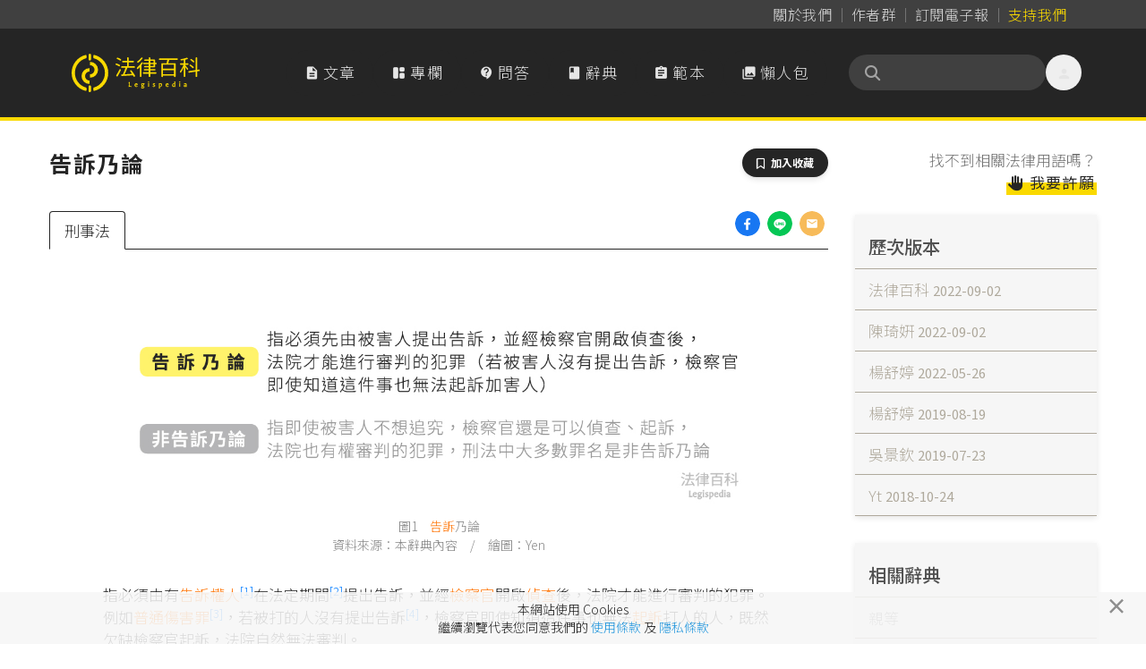

--- FILE ---
content_type: text/html; charset=UTF-8
request_url: https://www.legis-pedia.com/dictionary/32
body_size: 91710
content:
<!DOCTYPE html>
<html class="" lang="zh-TW">

  <head>
    <title id="pageTitle">告訴乃論｜法律百科 Legispedia</title>

    <meta http-equiv="X-UA-Compatible" content="IE=edge,chrome=1">
    <meta http-equiv="Content-Type" content="text/html; charset=utf-8" />
    <meta http-equiv="content-language" content="zh-tw" />
    <META HTTP-EQUIV="EXPIRES" CONTENT="PUBLIC">
    <meta name="viewport" content="width=device-width, minimal-ui, initial-scale=1, maximum-scale=1">
    <meta name="csrf-token" content="zk83uQVOHueHkeVm8fpzn5Xhy2J4Awo8JLzQCxBv">

    <meta property="og:site_name" content="法律百科" />
    <meta property="og:type" content="website" />
    <meta property="fb:app_id" content="726560431037997" />

    <meta name="apple-mobile-web-app-capable" content="yes" />
    <meta name="apple-mobile-web-app-status-bar-style" content="black-translucent">

      
  <meta property="og:title" content="法律百科｜告訴乃論 的解釋" />

  <link href="https://www.legis-pedia.com/dictionary/32" rel="canonical">

  <meta name="description" content="
圖1　告訴乃論
資料來源：本辭典內容　/　繪圖：Yen
指必須由有告訴權人在法定期間提出告訴，並經檢察官開啟偵查後，法院才能進行審判的犯罪。
例如普通傷害罪，若被打的人沒有提出告訴，檢察官即使知道這件事也無法起訴打人的人，既然欠缺檢察官起訴，法院自然無法審判。
相反的，「非...">
  <meta property="og:description" content="
圖1　告訴乃論
資料來源：本辭典內容　/　繪圖：Yen
指必須由有告訴權人在法定期間提出告訴，並經檢察官開啟偵查後，法院才能進行審判的犯罪。
例如普通傷害罪，若被打的人沒有提出告訴，檢察官即使知道這件事也無法起訴打人的人，既然欠缺檢察官起訴，法院自然無法審判。
相反的，「非..." />

  <meta property="og:url" content="https://www.legis-pedia.com/dictionary/32" />
  <meta property="og:image" content="https://www.legis-pedia.com/images/share_img_new.png" />
  <link href="https://www.legis-pedia.com/images/share_img_new.png" rel="image_src" />


    
    <link type="image/x-icon" href="https://www.legis-pedia.com/favicon.ico" rel="icon" />
    <link type="image/x-icon" href="https://www.legis-pedia.com/favicon.ico" rel="shortcut icon" />

    
    <link href="/css/reset.css?id=503cb1c030223101236193bc11a43685" rel="preload" as="style" />
    <link href="/css/app.css?id=b28922278b75d2d0a9ff9580f3eb9e28" rel="preload" as="style" />
    <link href="/css/all.css?id=900d701f4975e5877fa34aa92afa0a72" rel="preload" as="style" />

    
    <link href="https://fonts.googleapis.com" rel="preconnect">
    <link href="https://fonts.gstatic.com" rel="preconnect" crossorigin>
    <link href="https://cdn.jsdelivr.net/" rel="preconnect" crossorigin>

    
    <link href="/css/reset.css?id=503cb1c030223101236193bc11a43685" rel="stylesheet" defer />
    <link href="https://cdn.jsdelivr.net/npm/bootstrap@4.6.2/dist/css/bootstrap.min.css" rel="stylesheet"
      integrity="sha384-xOolHFLEh07PJGoPkLv1IbcEPTNtaed2xpHsD9ESMhqIYd0nLMwNLD69Npy4HI+N" crossorigin="anonymous">
    <link href="/css/app.css?id=b28922278b75d2d0a9ff9580f3eb9e28" rel="stylesheet" defer />
    <link href="/css/all.css?id=900d701f4975e5877fa34aa92afa0a72" rel="stylesheet" defer />
    <link href="https://cdn.jsdelivr.net/npm/sweetalert2@11.21.0/dist/sweetalert2.min.css" rel="stylesheet">
    <link href="https://cdn.jsdelivr.net/npm/@splidejs/splide@4.1.4/dist/css/splide.min.css" rel="stylesheet">

    
    <!--[if lt IE 9]>
      <blade ___scripts_2___/>
    <![endif]-->

        <!-- Google tag (gtag.js) -->
    <script async src="https://www.googletagmanager.com/gtag/js?id=G-CVQNY8WWEH"></script>
    <script>
      window.dataLayer = window.dataLayer || [];

      function gtag() {
        dataLayer.push(arguments);
      }
      gtag('js', new Date());

      gtag('config', 'G-CVQNY8WWEH');
    </script>
      </head>

  <body class="hav-share tw-relative tw-overflow-x-hidden tw-pt-[108px] md:tw-pt-[135px]" data-spy="scroll"
    data-offset="0" data-target="#navigation">
    <script>
      window.fbAsyncInit = function() {
        FB.init({
          appId: '726560431037997',
          cookie: true,
          xfbml: true,
          version: 'v3.1'
        });

        FB.AppEvents.logPageView();

      };

      (function(d, s, id) {
        var js, fjs = d.getElementsByTagName(s)[0];
        if (d.getElementById(id)) {
          return;
        }
        js = d.createElement(s);
        js.id = id;
        js.src = "https://connect.facebook.net/zh_TW/sdk.js";
        js.async = true;
        fjs.parentNode.insertBefore(js, fjs);
      }(document, 'script', 'facebook-jssdk'));
    </script>
    
    
    
          <header class="header-menu tw-fixed tw--top-[.025px] tw-z-[990] tw-w-full tw-transition-all tw-duration-500 data-[stuck]:tw-drop-shadow-md">

  <nav class="header-nav tw-bg-neutral-700 data-[stuck]:tw-hidden"
       aria-label="Global">
    <div
         class="tw-mx-auto tw-grid tw-max-w-6xl tw-grid-flow-col tw-items-center tw-justify-center tw-gap-[2px] sm:tw-justify-end sm:tw-px-6">
      <a class="tw-inline tw-rounded-full tw-px-2 tw-py-1 tw-text-base tw-tracking-normal tw-text-neutral-300 tw-decoration-0 hover:tw-text-neutral-300"
         data-ripple-light="true"
         href="https://www.legis-pedia.com/about"><span
              class="tw-bg-gradient-to-r tw-from-neutral-400 tw-to-zinc-500 tw-bg-[length:0_1px] tw-bg-left-bottom tw-bg-no-repeat tw-pb-[1px] tw-transition-all tw-delay-100 tw-duration-300 hover:tw-bg-[length:100%_1px]">
          關於我們</span></a>
      <span class="tw-mt-[2px] tw-h-3/6 tw-border-0 tw-border-r tw-border-solid tw-border-neutral-500"></span>
      <a class="tw-inline tw-rounded-full tw-px-2 tw-py-1 tw-text-base tw-tracking-normal tw-text-neutral-300 tw-decoration-0 tw-delay-100 hover:tw-text-neutral-300"
         data-ripple-light="true"
         href="https://www.legis-pedia.com/authors"><span
              class="tw-bg-gradient-to-r tw-from-neutral-400 tw-to-zinc-500 tw-bg-[length:0_1px] tw-bg-left-bottom tw-bg-no-repeat tw-pb-[1px] tw-transition-all tw-delay-100 tw-duration-300 hover:tw-bg-[length:100%_1px]">
          作者群</span></a>
      <span class="tw-mt-[2px] tw-h-3/6 tw-border-0 tw-border-r tw-border-solid tw-border-neutral-500"></span>
      <a class="tw-inline tw-rounded-full tw-px-2 tw-py-1 tw-text-base tw-tracking-normal tw-text-neutral-300 tw-decoration-0 tw-delay-100 hover:tw-text-neutral-300"
         data-ripple-light="true"
         href="javascript:SubscriptionPopup.open();"><span
              class="rounded-sm tw-bg-gradient-to-r tw-from-neutral-400 tw-to-zinc-500 tw-bg-[length:0_1px] tw-bg-left-bottom tw-bg-no-repeat tw-pb-[1px] tw-transition-all tw-delay-100 tw-duration-300 hover:tw-bg-[length:100%_1px]">
          訂閱電子報</span></a>
      
      <span class="tw-mt-[2px] tw-h-3/6 tw-border-0 tw-border-r tw-border-solid tw-border-neutral-500"></span>
                    
        <a class="tw--mr-2 tw-inline tw-rounded-full tw-px-2 tw-py-1 tw-text-base tw-tracking-normal tw-text-primary tw-decoration-0 hover:tw-text-primary"
           data-ripple-light="true"
           href="https://support.legis-pedia.com/?utm_source=website&utm_medium=header_button"><span
                class="tw-bg-gradient-to-r tw-from-amber-700 tw-to-primary tw-bg-[length:0_1px] tw-bg-left-bottom tw-bg-no-repeat tw-pb-[1px] tw-transition-all tw-delay-100 tw-duration-300 hover:tw-bg-[length:100%_1px]">
            支持我們</span></a>
          </div>
  </nav>

  <nav class="tw-border-b-4 tw-border-primary tw-bg-secondary tw-transition-all tw-delay-300 tw-duration-400 data-[stuck]:tw-border-b"
       aria-label="Global">
    <div
         class="tw-container tw-mx-auto tw-flex tw-max-w-6xl tw-items-center tw-gap-x-2 tw-px-4 tw-py-4 tw-opacity-100 tw-transition-all tw-delay-300 tw-duration-500 data-[stuck]:tw-py-2">
      <div class="tw-flex xl:tw-hidden">
        <button id="btn-mobile-menu"
                class="tw-relative tw--ml-2 tw-h-10 tw-max-h-[40px] tw-w-10 tw-max-w-[40px] tw-select-none tw-rounded-full tw-text-center tw-align-middle tw-font-sans tw-font-medium tw-transition tw-delay-100 tw-duration-400 tw-ease-in-out hover:tw-bg-neutral-700/70 hover:tw-text-primary active:tw-bg-gray-900/20 disabled:tw-pointer-events-none disabled:tw-opacity-50 disabled:tw-shadow-none"
                data-ripple-light="true"
                aria-controls="mobile-menu"
                aria-expanded="false">
          <i class="material-icons tw--mb-1 tw-text-2xl tw-leading-[2.5rem] tw-text-neutral-200">
            &#xe5d2;
          </i>
        </button>
      </div>
      <a class="tw-inline-flex tw-shrink-0 tw-content-center tw-items-center tw-delay-500 data-[stuck]:tw-py-0 md:tw-py-3"
         href="https://www.legis-pedia.com">
        <span class="tw-sr-only">法律百科 Legispedia</span>
        <img class="tw-mr-2 tw-hidden tw-transition-all tw-delay-100 tw-duration-300 data-[stuck]:tw-opacity-0 md:tw-inline-block"
             src="https://www.legis-pedia.com/img/logo-only.svg"
             alt="法律百科Logo"
             height="43px"
             width="41.109px" />
        <img class="tw-inline-block tw-max-h-[32px] tw-self-center tw-duration-300 data-[stuck]:tw-delay-[400ms] md:tw-max-h-max md:data-[stuck]:tw--ml-[49.18px] md:data-[stuck]:tw-max-h-[35px]"
             src="https://www.legis-pedia.com/img/logo-text-only.svg"
             alt="法律百科Logo文字"
             height="35.016px"
             width="93.734px" />
      </a>
      <div class="tw-ml-auto tw-mr-0 tw-flex tw-items-center tw-gap-x-2">
        <div class="tw-hidden tw-gap-x-2 tw-align-middle xl:tw-flex">
          <a class="tw-aligen-items-center tw-flex tw-text-nowrap tw-rounded-full tw-bg-secondary tw-px-5 tw-py-3 tw-align-middle tw-tracking-wider tw-text-neutral-200 tw-transition tw-delay-100 tw-duration-500 tw-ease-in-out hover:tw-bg-neutral-700/70 hover:tw-text-primary"
             data-ripple-light="true"
             href="https://www.legis-pedia.com/article">
            <i class="material-icons tw-mr-1 !tw-leading-[1.745rem]">
              &#xe873;
            </i>
            文章
          </a>
          <a class="tw-aligen-items-center tw-flex tw-text-nowrap tw-rounded-full tw-bg-secondary tw-px-5 tw-py-3 tw-align-middle tw-tracking-wider tw-text-neutral-200 tw-transition tw-delay-100 tw-duration-500 tw-ease-in-out hover:tw-bg-neutral-700/70 hover:tw-text-primary"
             data-ripple-light="true"
             href="https://www.legis-pedia.com/columns">
            <i class="material-icons-round tw-mr-1 !tw-leading-[1.745rem]">
              &#xe66b;
            </i>
            專欄
          </a>
          <a class="tw-aligen-items-center tw-flex tw-text-nowrap tw-rounded-full tw-bg-secondary tw-px-5 tw-py-3 tw-align-middle tw-tracking-wider tw-text-neutral-200 tw-transition tw-delay-100 tw-duration-400 tw-ease-in-out hover:tw-bg-neutral-700/70 hover:tw-text-primary"
             data-ripple-light="true"
             href="https://www.legis-pedia.com/QA">
            <i class="material-icons-round tw-mr-1 !tw-leading-[1.745rem]">
              &#xe94c;
            </i>
            問答
          </a>
          <a class="tw-aligen-items-center tw-flex tw-text-nowrap tw-rounded-full tw-bg-secondary tw-px-5 tw-py-3 tw-align-middle tw-tracking-wider tw-text-neutral-200 tw-transition tw-delay-100 tw-duration-400 tw-ease-in-out hover:tw-bg-neutral-700/70 hover:tw-text-primary"
             data-ripple-light="true"
             href="https://www.legis-pedia.com/dictionary">
            <i class="material-icons tw-mr-1 !tw-leading-[1.745rem]">
              &#xe865;
            </i>
            辭典
          </a>
          <a class="tw-aligen-items-center tw-flex tw-text-nowrap tw-rounded-full tw-bg-secondary tw-px-5 tw-py-3 tw-align-middle tw-tracking-wider tw-text-neutral-200 tw-transition tw-delay-100 tw-duration-400 tw-ease-in-out hover:tw-bg-neutral-700/70 hover:tw-text-primary"
             data-ripple-light="true"
             href="https://www.legis-pedia.com/template">
            <i class="material-icons tw-mr-1 !tw-leading-[1.745rem]">
              &#xe85d;
            </i>
            範本
          </a>
          <a class="tw-aligen-items-center tw-flex tw-text-nowrap tw-rounded-full tw-bg-secondary tw-px-5 tw-py-3 tw-align-middle tw-tracking-wider tw-text-neutral-200 tw-transition tw-delay-100 tw-duration-400 tw-ease-in-out hover:tw-bg-neutral-700/70 hover:tw-text-primary"
             data-ripple-light="true"
             href="https://www.legis-pedia.com/topic/graphics">
            <i class="material-icons tw-mr-1 !tw-leading-[1.745rem]">
              &#xe413;
            </i>
            懶人包
          </a>
        </div>
        <div class="tw-ml-6 tw-flex tw-flex-row tw-items-end tw-gap-x-2">

          <form class="searchbar tw-mb-0 tw-flex tw-flex-nowrap">
  <div class="tw-relative tw-h-10 tw-w-full tw-min-w-[180px] tw-max-w-[220px] tw-overflow-x-clip">
    <div
      class="tw-absolute tw-left-4 tw-top-2/4 tw-z-10 tw-grid tw-h-5 tw-w-5 tw--translate-y-2/4 tw-place-items-center tw-text-neutral-400">
      <i class="fas fa-search" aria-hidden="true"></i>
    </div>
    <input
      class="tw-peer tw-h-full tw-w-full tw-rounded-full tw-bg-neutral-700 tw-py-2.5 !tw-pr-9 tw-pl-10 tw-text-sm tw-font-normal tw-tracking-normal tw-text-neutral-200 tw-outline-0 tw-transition-all tw-duration-500 placeholder:tw-text-neutral-500 data-[stuck]:tw-py-2"
      id="searchIinput" name="search_key" aria-label="關鍵字搜尋" aria-describedby="btn-search-addon" placeholder="" />
  </div>
</form>


          <button class="tw-relative tw--mr-2 tw-hidden tw-h-10 tw-max-h-[40px] tw-w-10 tw-max-w-[40px] tw-select-none tw-rounded-full tw-text-center tw-align-middle tw-font-sans tw-font-medium tw-transition tw-delay-100 tw-duration-400 tw-ease-in-out hover:tw-bg-neutral-700/70 hover:tw-text-primary active:tw-bg-gray-900/20 disabled:tw-pointer-events-none disabled:tw-opacity-50 disabled:tw-shadow-none xl:tw-inline-block"
                  data-ripple-light="true"
                  data-popover-target="menu">
            <i class="material-icons tw--mb-1 tw-text-2xl tw-leading-[2.5rem] tw-text-neutral-200">
              &#xe7fd;
            </i>
          </button>
          <ul class="tw-absolute tw-z-10 tw-min-w-[180px] tw-overflow-auto tw-rounded-md tw-border tw-border-neutral-50 tw-bg-white tw-p-3 tw-text-sm tw-text-neutral-500 tw-opacity-0 tw-shadow-lg tw-shadow-neutral-500/10 focus:tw-outline-none"
              data-popover="menu"
              data-popover-placement="bottom-end"
              role="menu">
                          <li>
                <div class="tw-space-y-1">
                  <a class="tw-block tw-rounded-full tw-px-5 tw-py-2 tw-text-base tw-font-medium tw-text-neutral-500 hover:tw-bg-secondary hover:tw-text-primary"
                     data-ripple-light="true"
                     href="https://www.legis-pedia.com/login">登入</a>
                  <a class="tw-block tw-rounded-full tw-px-5 tw-py-2 tw-text-base tw-font-medium tw-text-neutral-500 hover:tw-bg-secondary hover:tw-text-primary"
                     data-ripple-light="true"
                     href="https://www.legis-pedia.com/register">註冊</a>
                </div>
              </li>
                      </ul>
        </div>
      </div>
    </div>
    <div id="mobile-menu"
         class="tw-hidden xl:!tw-hidden">
      <div class="tw-space-y-1 tw-px-2 tw-pb-3 tw-pt-2 sm:tw-px-3">
        <!-- Current: "bg-gray-900 text-white", Default: "text-gray-300 hover:bg-gray-700 hover:text-white" -->
        <a class="tw-aligen-items-center tw-flex tw-rounded-full tw-bg-secondary tw-px-5 tw-py-3 tw-align-middle tw-tracking-wider tw-text-neutral-200 tw-transition tw-delay-100 tw-duration-500 tw-ease-in-out hover:tw-bg-neutral-700/70 hover:tw-text-primary"
           data-ripple-light="true"
           href="https://www.legis-pedia.com/article">
          <i class="material-icons tw-mr-1 !tw-leading-[2rem]">
            &#xe873;
          </i>
          文章
        </a>
        <a class="tw-aligen-items-center tw-flex tw-rounded-full tw-bg-secondary tw-px-5 tw-py-3 tw-align-middle tw-tracking-wider tw-text-neutral-200 tw-transition tw-delay-100 tw-duration-500 tw-ease-in-out hover:tw-bg-neutral-700/70 hover:tw-text-primary"
           data-ripple-light="true"
           href="https://www.legis-pedia.com/columns">
          <i class="material-icons tw-mr-1 !tw-leading-[2rem]">
            &#xe66b;
          </i>
          專欄
        </a>
        <a class="tw-aligen-items-center tw-flex tw-rounded-full tw-bg-secondary tw-px-5 tw-py-3 tw-align-middle tw-tracking-wider tw-text-neutral-200 tw-transition tw-delay-100 tw-duration-400 tw-ease-in-out hover:tw-bg-neutral-700/70 hover:tw-text-primary"
           data-ripple-light="true"
           href="https://www.legis-pedia.com/QA">
          <i class="material-icons-round tw-mr-1 !tw-leading-[1.745rem]">
            &#xe94c;
          </i>
          問答
        </a>
        <a class="tw-aligen-items-center tw-flex tw-rounded-full tw-bg-secondary tw-px-5 tw-py-3 tw-align-middle tw-tracking-wider tw-text-neutral-200 tw-transition tw-delay-100 tw-duration-400 tw-ease-in-out hover:tw-bg-neutral-700/70 hover:tw-text-primary"
           data-ripple-light="true"
           href="https://www.legis-pedia.com/dictionary">
          <i class="material-icons tw-mr-1 !tw-leading-[1.745rem]">
            &#xe865;
          </i>
          辭典
        </a>
        <a class="tw-aligen-items-center tw-flex tw-rounded-full tw-bg-secondary tw-px-5 tw-py-3 tw-align-middle tw-tracking-wider tw-text-neutral-200 tw-transition tw-delay-100 tw-duration-400 tw-ease-in-out hover:tw-bg-neutral-700/70 hover:tw-text-primary"
           data-ripple-light="true"
           href="https://www.legis-pedia.com/template">
          <i class="material-icons tw-mr-1 !tw-leading-[1.745rem]">
            &#xe85d;
          </i>
          範本
        </a>
        <a class="tw-aligen-items-center tw-flex tw-rounded-full tw-bg-secondary tw-px-5 tw-py-3 tw-align-middle tw-tracking-wider tw-text-neutral-200 tw-transition tw-delay-100 tw-duration-400 tw-ease-in-out hover:tw-bg-neutral-700/70 hover:tw-text-primary"
           data-ripple-light="true"
           href="https://www.legis-pedia.com/topic/graphics">
          <i class="material-icons tw-mr-1 !tw-leading-[1.745rem]">
            &#xe413;
          </i>
          懶人包
        </a>
      </div>
      <div class="tw-border-t tw-border-gray-700 tw-pb-5 tw-pt-4">
                  <div class="tw-space-y-1 tw-px-2 sm:tw-px-3">
            <a class="tw-block tw-rounded-full tw-px-5 tw-py-2 tw-text-base tw-font-medium tw-text-neutral-400 hover:tw-bg-neutral-700 hover:tw-text-neutral-200"
               data-ripple-light="true"
               href="https://www.legis-pedia.com/login">登入</a>
            <a class="tw-block tw-rounded-full tw-px-5 tw-py-2 tw-text-base tw-font-medium tw-text-neutral-400 hover:tw-bg-neutral-700 hover:tw-text-neutral-200"
               data-ripple-light="true"
               href="https://www.legis-pedia.com/register">註冊</a>
          </div>
              </div>
  </nav>
</header>



    
    
  <div class="container form-horizontal">

    <div class="row">

      <div class="col-md-9 page-main-col">
        
        <div class="tw-flex tw-justify-between">
          <h1 class="page-title">
            告訴乃論
            
            
          </h1>
                      <div>
              <button
  class="hide btn-toogle-bookmark tw-select-none tw-rounded-full tw-bg-secondary tw-px-4 tw-py-2 tw-text-center tw-align-middle tw-font-sans tw-text-xs tw-font-bold tw-uppercase tw-text-white tw-shadow-md tw-shadow-gray-900/10 tw-transition-all hover:tw-shadow-lg hover:tw-shadow-gray-900/20 disabled:tw-pointer-events-none disabled:tw-opacity-50 disabled:tw-shadow-none"
  data-ripple-light="true" data-component-id="btn_toogle-bookmark:698001c99005e" data-post-type="App\Dictionary" data-post-id="32"
  data-is-active="false" type="button">
  <i class="far fa-bookmark tw-mr-1" aria-hidden="true"></i>
  <span>加入收藏</span>
</button>

            </div>
                  </div>

        <div class="dict-one-page tw-relative">
          <div class="tw-absolute tw-right-0 tw-mr-1">
            <ul class="lesgis-share-ui">
              
              <li>
                <a href="https://www.facebook.com/sharer.php?u=https%3A%2F%2Fwww.legis-pedia.com%2Fdictionary%2F32"
                  onclick="Page.ga_click2('Share_dict_fb', '告訴乃論', 1)" target="_blank" rel="noreferrer noopener">
                  <div
                    style="width:28px; height:28px; border-radius:50%; background-image: url('/images/icons/share/facebook.png'); background-size: contain;">
                  </div>
                </a>
              </li>
              
              <li>
                
                <a class="view-on-destop"
                  href="https://social-plugins.line.me/lineit/share?url=&text=法律百科｜告訴乃論+https%3A%2F%2Fwww.legis-pedia.com%2Fdictionary%2F32&from=line_scheme"
                  onclick="Page.ga_click2('Share_dict_line', '告訴乃論', 1)" target="_blank" rel="noreferrer noopener">
                  <div
                    style="width:28px; height:28px; border-radius:50%; background-image: url('/images/icons/share/line.png'); background-size: contain;">
                  </div>
                </a>
                
                <a class="view-on-mobile" href="http://line.me/R/msg/text/?法律百科｜告訴乃論%0D%0Ahttps%3A%2F%2Fwww.legis-pedia.com%2Fdictionary%2F32"
                  onclick="Page.ga_click2('Share_dict_line', '告訴乃論', 1)" target="_blank" rel="noreferrer noopener">
                  <div
                    style="width:28px; height:28px; border-radius:50%; background-image: url('/images/icons/share/line.png'); background-size: contain;">
                  </div>
                </a>
              </li>
              
              <li>
                <a href="mailto:?subject=法律百科｜告訴乃論&body=名詞網址：https%3A%2F%2Fwww.legis-pedia.com%2Fdictionary%2F32"
                  onclick="Page.ga_click2('Share_dict_mail', '告訴乃論', 1)">
                  <div
                    style="width:28px; height:28px; border-radius:50%; background-image: url('/images/icons/share/email.png'); background-size: contain;">
                  </div>
                </a>
              </li>
            </ul>
          </div>

          <nav>
            <ul class="nav nav-tabs" id="myTab" role="tablist">
                                                                            
                <li class="nav-item nav-item-criminal" data-tabname="criminal">
                  <a class="nav-link active" id="criminal-tab" data-toggle="tab"
                    href="#criminal" role="tab" aria-controls="criminal"
                    aria-selected="true">刑事法</a>
                </li>
                                                                        </nav>

          <div class="tab-content" id="myTabContent">
                                                                  
              <div class="tab-pane fade active show" id="criminal" role="tabpanel"
                aria-labelledby="criminal-tab">
                <div class="one-dict-content dict-for-criminal">
                                      <div style="text-align:center">
<figure class="image" style="display:inline-block"><img alt="&#22294;1&#12288;&#21578;&#35380;&#20035;&#35542;||&#36039;&#26009;&#20358;&#28304;&#65306;&#26412;&#36781;&#20856;&#20839;&#23481;&#12288;/&#12288;&#32362;&#22294;&#65306;Yen" src="/uploads/user/193/20220902/m_20969018446311820e5d3ab3.85573712.jpg" width="690">
<figcaption>&#22294;1&#12288;<a tabindex="-1" title="&#21578;&#35380;" data-toggle="popover" data-content="&#22294;1&#12288;&#21578;&#35380;&#36039;&#26009;&#20358;&#28304;&#65306;&#26412;&#36781;&#20856;&#20839;&#23481;&#12288;/&#12288;&#32362;&#22294;&#65306;Yen&#29359;&#32618;&#34987;&#23475;&#20154;&#25110;&#26159;&#20854;&#20182;&#26377;&#27402;&#25552;&#20986;&#21578;&#35380;&#30340;&#20154;&#65292;&#21521;&#20597;&#26597;&#27231;&#38364;&#30003;&#21578;&#29359;&#32618;&#20107;&#23526;&#65292;&#20006;&#28858;&#35531;&#27714;&#36861;&#35380;&#20043;&#24847;&#24605;&#34920;&#31034;&#12290;&#23565;&#26044;&#21578;&#35380;&#20035;&#35542;&#20043;&#32618;..." class="dict-link outline-none" href="/dictionary/1419" target="_blank">&#21578;&#35380;</a>&#20035;&#35542;<br>
&#36039;&#26009;&#20358;&#28304;&#65306;&#26412;&#36781;&#20856;&#20839;&#23481;&#12288;/&#12288;&#32362;&#22294;&#65306;Yen</figcaption>
</figure>
</div>

<p>&#25351;&#24517;&#38920;&#30001;&#26377;<a tabindex="-1" title="&#21578;&#35380;&#27402;&#20154;" data-toggle="popover" data-content="&#22294;1&#12288;&#21578;&#35380;&#27402;&#20154;&#36039;&#26009;&#20358;&#28304;&#65306;&#26412;&#36781;&#20856;&#20839;&#23481;&#12288;/&#12288;&#32362;&#22294;&#65306;Yen&#23601;&#26159;&#20381;&#27861;&#21487;&#20197;&#25552;&#20986;&#21578;&#35380;&#30340;&#20154;&#12290;&#21009;&#20107;&#35380;&#35359;&#27861;&#31532;232&#26781;&#33267;&#31532;236&#26781;&#35215;&#23450;&#35576;&#22810;&#30340;&#21578;&#35380;&#27402;&#20154;&#65292;&#20363;&#22914;&#29359;&#32618;&#34987;&#23475;&#20154;&#65288;&#31532;232..." class="dict-link outline-none" href="/dictionary/2172" target="_blank">&#21578;&#35380;&#27402;&#20154;</a><sup data-footnote-id="9gj1j"><a href="#footnote-1" id="footnote-marker-1-1" rel="footnote">[1]</a></sup>&#22312;&#27861;&#23450;&#26399;&#38291;<sup data-footnote-id="9idi6"><a href="#footnote-2" id="footnote-marker-2-1" rel="footnote">[2]</a></sup>&#25552;&#20986;&#21578;&#35380;&#65292;&#20006;&#32147;<a tabindex="-1" title="&#27298;&#23519;&#23448;" data-toggle="popover" data-content="&#32156;&#21512;&#27861;&#38498;&#32068;&#32340;&#27861;&#12289;&#27861;&#23448;&#27861;&#12289;&#21496;&#27861;&#20154;&#21729;&#20154;&#20107;&#26781;&#20363;&#30340;&#30456;&#38364;&#35215;&#23450;&#65292;&#25552;&#20986;&#35498;&#26126;&#22914;&#19979;&#65306;&#19968;&#12289;&#27298;&#23519;&#23448;&#26159;&#34892;&#25919;&#38498;&#30340;&#27861;&#21209;&#37096;&#25152;&#23660;&#27298;&#23519;&#27231;&#38364;&#20839;&#30340;&#20844;&#21209;&#21729;&#12290;&#20182;&#20195;&#34920;&#22283;&#23478;&#20381;&#27861;&#36861;&#35380;&#29359;&#32618;&#65292;&#26159;&#32173;&#35703;&#31038;&#26371;&#31209;&#24207;&#30340;&#20844;&#30410;..." class="dict-link outline-none" href="/dictionary/3731" target="_blank">&#27298;&#23519;&#23448;</a>&#38283;&#21855;<a tabindex="-1" title="&#20597;&#26597;" data-toggle="popover" data-content="&#20597;&#26597;&#25351;&#30340;&#26159;&#22312;&#21009;&#20107;&#26696;&#20214;&#20013;&#65292;&#27298;&#23519;&#23448;&#12289;&#21496;&#27861;&#35686;&#23519;&#65288;&#23448;&#65289;&#22240;&#20182;&#20154;&#21578;&#35380;&#12289;&#21578;&#30332;&#12289;&#33258;&#39318;&#12289;&#20854;&#20182;&#21407;&#22240;&#65292;&#25110;&#33258;&#24049;&#30332;&#29694;&#26377;&#29359;&#32618;&#23244;&#30097;&#26178;&#65292;&#32780;&#38283;&#22987;&#33936;&#38598;&#29359;&#32618;&#35657;&#25818;&#33287;&#30906;&#20445;&#35657;..." class="dict-link outline-none" href="/dictionary/4672" target="_blank">&#20597;&#26597;</a>&#24460;&#65292;&#27861;&#38498;&#25165;&#33021;&#36914;&#34892;&#23529;&#21028;&#30340;&#29359;&#32618;&#12290;<br>
&#20363;&#22914;<a tabindex="-1" title="&#26222;&#36890;&#20663;&#23475;&#32618;" data-toggle="popover" data-content="&#20663;&#23475;&#20182;&#20154;&#30340;&#36523;&#39636;&#25110;&#20581;&#24247;&#65292;&#21363;&#36896;&#25104;&#29983;&#29702;&#27231;&#33021;&#25110;&#31934;&#31070;&#29376;&#24907;&#30340;&#38556;&#31001;&#25110;&#30772;&#22750;&#65292;&#20294;&#36996;&#27794;&#26377;&#21040;&#36948;&#21009;&#27861;&#19978;&#30340;&#12300;&#37325;&#20663;&#12301;&#31243;&#24230;&#30340;&#29359;&#32618;&#12290;&#25152;&#20197;&#22914;&#26524;&#20663;&#21218;&#22312;&#19968;&#33324;&#20154;&#30524;&#20013;&#30475;&#36215;&#20358;&#24456;&#22196;&#37325;&#65292;&#20363;&#22914;..." class="dict-link outline-none" href="/dictionary/2692" target="_blank">&#26222;&#36890;&#20663;&#23475;&#32618;</a><sup data-footnote-id="9skn5"><a href="#footnote-3" id="footnote-marker-3-1" rel="footnote">[3]</a></sup>&#65292;&#33509;&#34987;&#25171;&#30340;&#20154;&#27794;&#26377;&#25552;&#20986;&#21578;&#35380;<sup data-footnote-id="vce0s"><a href="#footnote-4" id="footnote-marker-4-1" rel="footnote">[4]</a></sup>&#65292;&#27298;&#23519;&#23448;&#21363;&#20351;&#30693;&#36947;&#36889;&#20214;&#20107;&#20063;&#28961;&#27861;<a tabindex="-1" title="&#36215;&#35380;" data-toggle="popover" data-content="&#25351;&#12300;&#27298;&#23519;&#23448;&#21521;&#31649;&#36676;&#27861;&#38498;&#25552;&#36215;&#20844;&#35380;&#12301;&#30340;&#24847;&#24605;&#12290;&#20063;&#23601;&#26159;&#27298;&#23519;&#23448;&#20597;&#26597;&#23436;&#26696;&#20214;&#24460;&#65292;&#35469;&#28858;&#34987;&#21578;&#30340;&#34892;&#28858;&#36275;&#20197;&#27083;&#25104;&#29359;&#32618;&#65292;&#20415;&#20197;&#36215;&#35380;&#26360;&#35531;&#27714;&#27861;&#38498;&#36914;&#34892;&#23529;&#29702;&#30340;&#34892;&#28858;&#12290;&#65288;&#19981;&#36942;&#65292;&#21363;&#20415;&#26159;&#20107;&#23526;&#26126;&#30906;..." class="dict-link outline-none" href="/dictionary/4755" target="_blank">&#36215;&#35380;</a>&#25171;&#20154;&#30340;&#20154;&#65292;&#26082;&#28982;&#27424;&#32570;&#27298;&#23519;&#23448;&#36215;&#35380;&#65292;&#27861;&#38498;&#33258;&#28982;&#28961;&#27861;&#23529;&#21028;&#12290;</p>

<p>&#30456;&#21453;&#30340;&#65292;&#12300;<a tabindex="-1" title="&#38750;&#21578;&#35380;&#20035;&#35542;" data-toggle="popover" data-content="&#22294;1&#12288;&#38750;&#21578;&#35380;&#20035;&#35542;&#36039;&#26009;&#20358;&#28304;&#65306;&#26412;&#36781;&#20856;&#20839;&#23481;&#12288;/&#12288;&#32362;&#22294;&#65306;Yen&#25351;&#12300;&#21363;&#20351;&#34987;&#23475;&#20154;&#19981;&#24819;&#36861;&#31350;&#65292;&#27298;&#23519;&#23448;&#36996;&#26159;&#21487;&#20197;&#20597;&#26597;&#12289;&#36215;&#35380;&#65292;&#20006;&#30001;&#27861;&#38498;&#23529;&#21028;&#12301;&#30340;&#29359;&#32618;&#12290;&#21009;&#27861;&#20013;&#22823;&#22810;&#25976;&#32618;&#21517;&#37117;&#26159;&#38750;&#21578;&#35380;&#20035;&#35542;&#12290;" class="dict-link outline-none" href="/dictionary/1133" target="_blank">&#38750;&#21578;&#35380;&#20035;&#35542;</a>&#12301;&#26159;&#25351;&#21363;&#20351;&#34987;&#23475;&#20154;&#19981;&#24819;&#36861;&#31350;&#65292;&#27298;&#23519;&#23448;&#36996;&#26159;&#21487;&#20197;&#20597;&#26597;&#12289;&#36215;&#35380;&#65292;&#27861;&#38498;&#20063;&#26377;&#27402;&#23529;&#21028;&#30340;&#32618;&#12290;&#32780;<a tabindex="-1" title="&#21009;&#27861;" data-toggle="popover" data-content="&#22294;1&#12288;&#21009;&#27861;&#36039;&#26009;&#20358;&#28304;&#65306;&#26412;&#36781;&#20856;&#20839;&#23481;&#12288;/&#12288;&#32362;&#22294;&#65306;Yen&#21009;&#27861;&#30340;&#26680;&#24515;&#20839;&#23481;&#65292;&#23601;&#26159;&#12300;&#22914;&#26524;&#20570;&#20102;X&#34892;&#28858;&#65292;&#23601;&#25033;&#35442;&#21463;&#21040;Y&#30340;&#24460;&#26524;&#12301;&#12290;X&#25351;&#30340;&#26159;&#20405;&#23475;&#27861;&#30410;&#65292;&#32780;&#38656;&#35201;&#29992;&#21009;&#27861;&#20358;&#35215;&#31684;&#12289;&#34389;&#32624;&#30340;&#34892;..." class="dict-link outline-none" href="/dictionary/2606" target="_blank">&#21009;&#27861;</a>&#20013;&#22823;&#22810;&#25976;<a tabindex="-1" title="&#32618;&#21517;" data-toggle="popover" data-content="&#32618;&#21517;&#19968;&#35422;&#65292;&#21443;&#32771;&#25945;&#32946;&#37096;&#37325;&#32232;&#22283;&#35486;&#36781;&#20856;&#30340;&#35299;&#35498;&#65292;&#26159;&#25351;&#12300;&#26681;&#25818;&#36949;&#27861;&#25110;&#25152;&#29359;&#32618;&#24801;&#30340;&#20107;&#23526;&#65292;&#25152;&#21028;&#23450;&#30340;&#29359;&#32618;&#21517;&#31281;&#12301;&#32780;&#35328;&#12290;&#21009;&#27861;&#31532;&#20108;&#32232;&#65288;&#20998;&#21063;&#65289;&#26377;36&#20491;&#31456;&#27425;&#65292;&#27599;&#19968;&#31456;&#30340;&#31456;&#21517;&#65292;&#21015;&#20986;&#20102;&#21508;&#31278;&#32618;&#21517;&#12290;&#33267;..." class="dict-link outline-none" href="/dictionary/3328" target="_blank">&#32618;&#21517;</a>&#37117;&#26159;&#38750;&#21578;&#35380;&#20035;&#35542;&#12290;</p>

<div>&#38656;&#21578;&#35380;&#20035;&#35542;&#20043;&#27861;&#26781;<sup data-footnote-id="t873k"><a href="#footnote-5" id="footnote-marker-5-1" rel="footnote">[5]</a></sup>&#65306;</div>

<div class="list-lv list-lv1">&#21009;&#27861;&#20998;&#21063;&#20013;&#21578;&#35380;&#20035;&#35542;&#20043;&#32618;</div>

<div class="list-lv list-lv2">&#22952;&#23475;&#24615;&#33258;&#20027;&#32618;&#31456;</div>

<div class="list-lv list-lv3">&#31532;221&#26781;&#24375;&#21046;<a tabindex="-1" title="&#24615;&#20132;" data-toggle="popover" data-content="&#24615;&#20132;&#22312;&#26085;&#24120;&#29983;&#27963;&#30340;&#23565;&#35441;&#20013;&#23660;&#26044;&#20013;&#24615;&#29992;&#35486;&#65292;&#20294;&#21009;&#27861;&#19978;&#23565;&#24615;&#20132;&#30340;&#23450;&#32681;&#27604;&#36611;&#38480;&#32302;&#65292;&#20677;&#25351;&#12300;&#20986;&#26044;&#38750;&#27491;&#30070;&#30446;&#30340;&#12301;&#30340;&#24615;&#20405;&#20837;&#34892;&#28858;&#12290;&#21487;&#20197;&#20998;&#25104;&#20841;&#31278;&#27169;&#24335;&#65306;&#19968;&#12289;&#20197;&#33258;&#24049;&#30340;&#24615;&#22120;&#23448;&#12300;&#36914;&#20837;&#12301;&#20182;&#20154;&#30340;&#24615;..." class="dict-link outline-none" href="/dictionary/348" target="_blank">&#24615;&#20132;</a>&#32618;&#65288;&#20677;&#38480;&#23565;<a tabindex="-1" title="&#37197;&#20598;" data-toggle="popover" data-content="&#38480;&#26044;&#20381;&#27665;&#27861;&#23130;&#23035;&#30456;&#38364;&#35215;&#23450;&#30331;&#35352;&#32080;&#23130;&#65292;&#20855;&#26377;&#23130;&#23035;&#38364;&#20418;&#30340;&#38617;&#26041;&#30340;&#20114;&#31281;&#12290;" class="dict-link outline-none" href="/dictionary/140" target="_blank">&#37197;&#20598;</a>&#38291;&#29359;&#27492;&#32618;&#65289;<sup data-footnote-id="sbhv1"><a href="#footnote-6" id="footnote-marker-6-1" rel="footnote">[6]</a></sup>&#12290;</div>

<div class="list-lv list-lv3">&#31532;224&#26781;&#24375;&#21046;<a tabindex="-1" title="&#29477;&#35131;" data-toggle="popover" data-content="&#35264;&#30475;&#34892;&#28858;&#30340;&#22806;&#22312;&#65292;&#25353;&#29031;&#19968;&#33324;&#20154;&#22312;&#31038;&#26371;&#19978;&#20849;&#36890;&#30340;&#24819;&#27861;&#65292;&#37117;&#35469;&#28858;&#36889;&#34892;&#28858;&#36275;&#20197;&#35480;&#36215;&#12289;&#28415;&#36275;&#12289;&#30332;&#27945;&#20154;&#30340;&#24615;&#24958;&#65292;&#32780;&#20351;&#34987;&#23475;&#20154;&#24863;&#21040;&#23244;&#24801;&#25110;&#24656;&#25084;&#30340;&#34892;&#28858;&#65292;&#23559;&#20854;&#20182;&#23565;&#35937;&#20316;&#28858;&#27945;&#24958;&#24037;&#20855;&#65292;&#35731;&#33258;&#24049;&#24615;&#27442;&#29554;&#24471;&#28415;..." class="dict-link outline-none" href="/dictionary/349" target="_blank">&#29477;&#35131;</a>&#32618;&#65288;&#20677;&#38480;&#23565;&#37197;&#20598;&#38291;&#29359;&#27492;&#32618;&#65289;<sup data-footnote-id="sbhv1"><a href="#footnote-6" id="footnote-marker-6-2" rel="footnote">[6]</a></sup>&#12290;</div>

<div class="list-lv list-lv3">&#31532;227&#26781;&#28310;&#24375;&#21046;&#24615;&#20132;&#33287;&#28310;&#24375;&#21046;&#29477;&#35131;&#32618;&#65288;&#20677;&#38480;&#26410;&#28415;18&#27506;&#20043;&#20154;&#29359;&#27492;&#32618;&#65289;<sup data-footnote-id="sbhv1"><a href="#footnote-6" id="footnote-marker-6-3" rel="footnote">[6]</a></sup>&#12290;</div>

<div class="list-lv list-lv2">&#20663;&#23475;&#32618;&#31456;</div>

<div class="list-lv list-lv3">&#31532;227&#26781;&#28310;&#24375;&#21046;&#24615;&#20132;&#33287;&#28310;&#24375;&#21046;&#29477;&#35131;&#32618;&#65288;&#20677;&#38480;&#23565;&#37197;&#20598;&#38291;&#29359;&#27492;&#32618;&#65289;<sup data-footnote-id="sbhv1"><a href="#footnote-6" id="footnote-marker-6-4" rel="footnote">[6]</a></sup>&#12290;</div>

<div class="list-lv list-lv2">&#22952;&#23475;&#39080;&#21270;&#32618;&#31456;</div>

<div class="list-lv list-lv3">&#31532;230&#26781;<a tabindex="-1" title="&#34880;&#35242;" data-toggle="popover" data-content="&#22294;1&#12288;&#34880;&#35242;&#36039;&#26009;&#20358;&#28304;&#65306;&#26412;&#36781;&#20856;&#20839;&#23481;&#12288;/&#12288;&#32362;&#22294;&#65306;Yen&#33287;&#33258;&#24049;&#26377;&#33258;&#28982;&#34880;&#32227;&#30340;&#35242;&#23660;&#38364;&#20418;&#65292;&#21487;&#20197;&#20998;&#25104;&#30452;&#31995;&#34880;&#35242;&#33287;&#26049;&#31995;&#34880;&#35242;&#12290;&#35387;&#33139;&#12288; &#27665;&#27861;&#31532;967&#26781;&#65306;&#12300;I &#31281;&#30452;&#31995;&#34880;&#35242;&#32773;&#65292;&#35586;&#24049;&#36523;..." class="dict-link outline-none" href="/dictionary/1309" target="_blank">&#34880;&#35242;</a>&#28858;&#24615;&#20132;&#32618;&#12290;</div>

<div class="list-lv list-lv2">&#22952;&#23475;&#23130;&#23035;&#21450;&#23478;&#24237;&#32618;&#31456;</div>

<div class="list-lv list-lv3">&#31532;238&#26781;<a tabindex="-1" title="&#35408;&#34899;" data-toggle="popover" data-content="&#34892;&#28858;&#20154;&#20659;&#36958;&#33287;&#20107;&#23526;&#19981;&#31526;&#30340;&#36039;&#35338;&#65292;&#35731;&#20182;&#20154;&#35492;&#20449;&#28858;&#30495;&#30340;&#34892;&#28858;&#12290;" class="dict-link outline-none" href="/dictionary/921" target="_blank">&#35408;&#34899;</a>&#32080;&#23130;&#32618;&#12290;</div>

<div class="list-lv list-lv3">&#31532;240&#26781;&#31532;2&#38917;<a tabindex="-1" title="&#21644;&#35480;" data-toggle="popover" data-content="&#22294;1&#12288;&#21644;&#35480;&#36039;&#26009;&#20358;&#28304;&#65306;&#26412;&#36781;&#20856;&#20839;&#23481;&#12288;/&#12288;&#32362;&#22294;&#65306;Yen&#21644;&#35480;&#26159;&#25351;&#29992;&#21644;&#24179;&#30340;&#25163;&#27573;&#24471;&#21040;&#34987;&#35480;&#25296;&#20154;&#21516;&#24847;&#65292;&#35731;&#34987;&#35480;&#25296;&#20154;&#33067;&#38626;&#23478;&#24237;&#30340;&#34892;&#28858;&#12290;&#26368;&#24120;&#35211;&#30340;&#29376;&#27841;&#26159;&#24773;&#20406;&#31169;&#22868;&#65288;&#20854;&#20013;&#19968;&#26041;&#26410;&#25104;..." class="dict-link outline-none" href="/dictionary/2744" target="_blank">&#21644;&#35480;</a>&#26377;&#37197;&#20598;&#20043;&#20154;&#33067;&#38626;&#23478;&#24237;&#32618;&#12290;</div>

<div class="list-lv list-lv3">&#31532;277&#26781;&#31532;1&#38917;&#26222;&#36890;&#20663;&#23475;&#32618;&#12290;</div>

<div class="list-lv list-lv3">&#31532;281&#26781;&#21152;&#26292;&#22411;&#26044;<a tabindex="-1" title="&#30452;&#31995;&#34880;&#35242;&#23562;&#35242;&#23660;" data-toggle="popover" data-content="&#24049;&#36523;&#25152;&#24478;&#23680;&#30340;&#34880;&#35242;&#65292;&#20363;&#22914;&#31062;&#29238;&#27597;&#12289;&#29238;&#27597;&#12290;&#24310;&#20280;&#38321;&#35712;&#65306;&#26519;&#35328;&#19998;&#65288;2024&#65289;&#65292;&#12298;&#20160;&#40636;&#26159;&#27665;&#27861;&#30340;&#35242;&#23660;&#65311;&#20160;&#40636;&#26159;&#30452;&#31995;&#12289;&#26049;&#31995;&#12289;&#23562;&#12289;&#21329;&#35242;&#23660;&#65311;&#12299;&#12290;&#35387;&#33139;&#12288; &#27665;&#27861;&#31532;967&#26781;&#31532;1&#38917;&#65306;&#12300;&#31281;..." class="dict-link outline-none" href="/dictionary/1001560" target="_blank">&#30452;&#31995;&#34880;&#35242;&#23562;&#35242;&#23660;</a>&#32618;&#12290;</div>

<div class="list-lv list-lv3">&#31532;284&#26781;<a tabindex="-1" title="&#36942;&#22833;" data-toggle="popover" data-content="&#22294;1&#12288;&#36942;&#22833;&#36039;&#26009;&#20358;&#28304;&#65306;&#26412;&#36781;&#20856;&#20839;&#23481;&#12288;/&#12288;&#32362;&#22294;&#65306;Yen&#29359;&#32618;&#34892;&#28858;&#20154;&#20027;&#35264;&#24847;&#24605;&#30340;&#19968;&#31278;&#65288;&#33287;&#20043;&#30456;&#23565;&#30340;&#26159;&#12300;&#25925;&#24847;&#12301;&#65289;&#65292;&#21487;&#20197;&#20877;&#32048;&#20998;&#28858;&#12300;&#26377;&#35469;&#35672;&#36942;&#22833;&#12301;&#33287;&#12300;&#28961;&#35469;&#35672;&#36942;&#22833;&#12301;&#12290;&#26377;&#35469;&#35672;&#36942;&#22833;&#26377;&#35469;&#35672;&#36942;..." class="dict-link outline-none" href="/dictionary/28" target="_blank">&#36942;&#22833;</a>&#20663;&#23475;&#32618;&#12290;</div>

<div class="list-lv list-lv2">&#22952;&#23475;&#33258;&#30001;&#32618;&#31456;</div>

<div class="list-lv list-lv3">&#31532;298&#26781;<a tabindex="-1" title="&#30053;&#35480;" data-toggle="popover" data-content="&#22294;1&#12288;&#30053;&#35480;&#36039;&#26009;&#20358;&#28304;&#65306;&#26412;&#36781;&#20856;&#20839;&#23481;&#12288;/&#12288;&#32362;&#22294;&#65306;Yen&#30053;&#35480;&#34892;&#28858;&#65292;&#26159;&#25505;&#29992;&#24375;&#26292;&#12289;&#33029;&#36843;&#25110;&#35408;&#34899;&#30340;&#26041;&#24335;&#65292;&#35731;&#34987;&#35480;&#20154;&#21463;&#21040;&#34892;&#28858;&#20154;&#30340;&#25903;&#37197;&#65292;&#32780;&#33067;&#38626;&#23478;&#24237;&#12290;&#36319;&#30053;&#35480;&#26377;&#38364;&#30340;&#26781;&#25991;&#65292;&#21253;&#21547;&#30053;&#35480;&#26410;..." class="dict-link outline-none" href="/dictionary/2745" target="_blank">&#30053;&#35480;</a>&#23142;&#22899;&#32080;&#23130;&#32618;&#12289;&#21152;&#37325;&#30053;&#35480;&#32618;&#12290;</div>

<div class="list-lv list-lv3">&#31532;306&#26781;&#20837;&#20405;&#20303;&#23621;&#32618;&#12290;</div>

<div class="list-lv list-lv2">&#22952;&#23475;&#21517;&#35709;&#21450;&#20449;&#29992;&#32618;&#31456;</div>

<div class="list-lv list-lv3">&#31532;309&#26781;<a tabindex="-1" title="&#20844;&#28982;&#20398;&#36785;" data-toggle="popover" data-content="&#25152;&#35586;&#20844;&#28982;&#20398;&#36785;&#65292;&#26159;&#25351;&#22312;&#29305;&#23450;&#25110;&#19981;&#29305;&#23450;&#22810;&#25976;&#20154;&#21487;&#20197;&#30475;&#21040;&#25110;&#32893;&#21040;&#30340;&#29376;&#24907;&#19979;&#65292;&#26410;&#25351;&#26126;&#20855;&#39636;&#20107;&#23526;&#65292;&#32780;&#20197;&#25277;&#35937;&#12289;&#31840;&#32113;&#30340;&#35328;&#35486;&#25110;&#33289;&#21205;&#35646;&#32629;&#20182;&#20154;&#65292;&#19988;&#35328;&#35486;&#25110;&#33289;&#21205;&#30340;&#20839;&#23481;&#36275;&#20197;&#36022;&#25613;&#20182;&#20154;&#30340;&#31038;..." class="dict-link outline-none" href="/dictionary/4949" target="_blank">&#20844;&#28982;&#20398;&#36785;</a>&#32618;&#12290;</div>

<div class="list-lv list-lv3">&#31532;310&#26781;<a tabindex="-1" title="&#35513;&#35607;&#32618;" data-toggle="popover" data-content="&#35215;&#23450;&#22312;&#21009;&#27861;&#31532;310&#26781;&#65292;&#25351;&#26377;&#25955;&#24067;&#26044;&#20844;&#30526;&#30340;&#30446;&#30340;&#65292;&#32780;&#38515;&#36848;&#36022;&#20302;&#20182;&#20154;&#21517;&#35709;&#30340;&#20107;&#23526;&#12290;&nbsp;&#35387;&#33139;&#12288; &#21009;&#27861;&#31532;310&#26781;&#65306;&#12300;I &#24847;&#22294;&#25955;&#24067;&#26044;&#30526;&#65292;&#32780;&#25351;&#25688;&#25110;&#20659;&#36848;&#36275;&#20197;&#27584;&#25613;&#20182;&#20154;&#21517;&#35709;&#20043;&#20107;&#32773;&#65292;&#28858;..." class="dict-link outline-none" href="/dictionary/319" target="_blank">&#35513;&#35607;&#32618;</a>&#12290;</div>

<div class="list-lv list-lv3">&#31532;312&#26781;<a tabindex="-1" title="&#20398;&#36785;" data-toggle="popover" data-content="&#22294;1&#12288;&#20398;&#36785;&#36039;&#26009;&#20358;&#28304;&#65306;&#26412;&#36781;&#20856;&#20839;&#23481;&#12288;/&#12288;&#32362;&#22294;&#65306;Yen&#20398;&#36785;&#25351;&#21644;&#12300;&#20107;&#23526;&#12301;&#25944;&#36848;&#27794;&#26377;&#38364;&#32879;&#30340;&#34920;&#36948;&#20839;&#23481;&#12290;&#20363;&#22914;&#65306;&#23459;&#20659;&#20182;&#20154;&#26366;&#32147;&#29359;&#32618;&#34987;&#21028;&#21009;&#65292;&#26159;&#38515;&#36848;&#20107;&#23526;&#65292;&#25152;&#20197;&#19981;&#26159;&#20398;&#36785;&#65292;&#21453;&#32780;&#26371;&#27083;&#25104;&#35513;&#35607;&#32618;..." class="dict-link outline-none" href="/dictionary/975" target="_blank">&#20398;&#36785;</a><a tabindex="-1" title="&#35513;&#35607;" data-toggle="popover" data-content="&#22294;1&#12288;&#35513;&#35607;&#36039;&#26009;&#20358;&#28304;&#65306;&#26412;&#36781;&#20856;&#20839;&#23481;&#12288;/&#12288;&#32362;&#22294;&#65306;Yen&#35513;&#35607;&#21063;&#26044;&#20107;&#20043;&#30495;&#20605;&#25033;&#26377;&#20998;&#36776;&#28858;&#20107;&#23526;&#38515;&#36848;&#12290;&#32780;&#20398;&#36785;&#21063;&#28961;&#25152;&#35586;&#20107;&#23526;&#20043;&#30495;&#20605;&#23660;&#24847;&#35211;&#34920;&#36948;&#12290;&#25925;&#20381;&#20491;&#20154;&#20729;&#20540;&#21028;&#26039;&#25552;&#20986;&#20027;&#35264;&#20043;&#24847;&#35211;&#25110;&#35413;..." class="dict-link outline-none" href="/dictionary/570" target="_blank">&#35513;&#35607;</a>&#27515;&#32773;&#32618;&#12290;</div>

<div class="list-lv list-lv3">&#31532;313&#26781;<a tabindex="-1" title="&#22952;&#23475;&#20449;&#29992;&#32618;" data-toggle="popover" data-content="&#36889;&#20491;&#32618;&#21517;&#21516;&#27171;&#23660;&#26044;&#22952;&#23475;&#21517;&#35709;&#32618;&#31456;&#65292;&#26159;&#35201;&#20445;&#35703;&#20154;&#22312;&#31038;&#26371;&#19978;&#30340;&#32147;&#28639;&#35413;&#20729;&#65292;&#20363;&#22914;&#23653;&#34892;&#22865;&#32004;&#30340;&#35488;&#20449;&#65292;&#21253;&#25324;&#36009;&#36067;&#21830;&#21697;&#30340;&#21697;&#36074;&#12289;&#26381;&#21209;&#24907;&#24230;&#12289;&#21806;&#24460;&#26381;&#21209;&#22909;&#19981;&#22909;&#20043;&#39006;&#12290;&#22914;&#26524;&#25423;&#36896;&#20006;&#25955;&#24067;&#19981;&#23526;&#35616;&#35328;&#65292;..." class="dict-link outline-none" href="/dictionary/3547" target="_blank">&#22952;&#23475;&#20449;&#29992;&#32618;</a>&#12290;</div>

<div class="list-lv list-lv2">&#22952;&#23475;&#31192;&#23494;&#32618;&#31456;</div>

<div class="list-lv list-lv3">&#31532;315&#26781;&#22952;&#23475;&#26360;&#20449;&#31192;&#23494;&#32618;&#12290;</div>

<div class="list-lv list-lv3">&#31532;315&#26781;&#20043;1&#22952;&#23475;&#31192;&#23494;&#32618;&#12290;</div>

<div class="list-lv list-lv3">&#31532;316&#26781;&#27945;&#28431;&#26989;&#21209;&#19978;&#30693;&#24713;&#20182;&#20154;&#31192;&#23494;&#32618;&#12290;</div>

<div class="list-lv list-lv3">&#31532;317&#26781;&#27945;&#28431;&#26989;&#21209;&#19978;&#30693;&#24713;&#24037;&#21830;&#31192;&#23494;&#32618;&#12290;</div>

<div class="list-lv list-lv3">&#31532;318&#26781;&#27945;&#28431;&#32887;&#21209;&#19978;&#30693;&#24713;&#24037;&#21830;&#31192;&#23494;&#32618;&#12290;</div>

<div class="list-lv list-lv3">&#31532;318&#26781;&#20043;1&#27945;&#28431;&#38651;&#33126;&#21462;&#24471;&#31192;&#23494;&#32618;&#12290;</div>

<div class="list-lv list-lv3">&#31532;318&#26781;&#20043;2&#21009;&#27861;&#31532;316&#26781;&#33267;&#31532;318&#26781;&#20043;&#32618;&#21152;&#37325;&#12290;</div>

<div class="list-lv list-lv2"><a tabindex="-1" title="&#31434;&#30428;" data-toggle="popover" data-content="&#22294;1&#12288;&#31434;&#30428;&#36039;&#26009;&#20358;&#28304;&#65306;&#26412;&#36781;&#20856;&#20839;&#23481;&#12288;/&#12288;&#32362;&#22294;&#65306;Yen&#36225;&#20182;&#20154;&#19981;&#30693;&#24773;&#65292;&#26410;&#32147;&#20182;&#20154;&#21516;&#24847;&#65292;&#20197;&#38750;&#26292;&#21147;&#21644;&#33029;&#36843;&#31561;&#26041;&#24335;&#65292;&#25226;&#20182;&#20154;&#25345;&#26377;&#30340;&#36001;&#29289;&#31227;&#36681;&#21040;&#33258;&#24049;&#30340;&#25511;&#21046;&#19979;&#65292;&#30001;&#33258;&#24049;&#25903;&#37197;&#35442;&#36001;&#29289;&#12290;" class="dict-link outline-none" href="/dictionary/343" target="_blank">&#31434;&#30428;</a>&#32618;&#31456;</div>

<div class="list-lv list-lv3">&#31532;320&#26781;&#26222;&#36890;&#31434;&#30428;&#12289;<a tabindex="-1" title="&#31434;&#20308;&#32618;" data-toggle="popover" data-content="&#35215;&#23450;&#22312;&#21009;&#27861;&#31532;320&#26781;&#31532;2&#38917;&#65292;&#25351;&#26377;&#19981;&#27861;&#21033;&#30410;&#24847;&#22294;&#20006;&#25925;&#24847;&#22312;&#27794;&#26377;&#24471;&#21040;&#25345;&#26377;&#19981;&#21205;&#29986;&#30340;&#20154;&#21516;&#24847;&#30340;&#24773;&#24418;&#19979;&#65292;&#32780;&#20351;&#29992;&#25110;&#25903;&#37197;&#35442;&#19981;&#21205;&#29986;&#12290;&nbsp;&#35387;&#33139;&#12288; &#21009;&#27861;&#31532;320&#26781;&#31532;2&#38917;&#65306;&#12300;&#24847;&#22294;&#28858;&#33258;&#24049;..." class="dict-link outline-none" href="/dictionary/314" target="_blank">&#31434;&#20308;&#32618;</a>&#65288;&#20677;&#38480;<a tabindex="-1" title="&#30452;&#31995;&#34880;&#35242;" data-toggle="popover" data-content="&#22294;1&#12288;&#30452;&#31995;&#34880;&#35242;&#36039;&#26009;&#20358;&#28304;&#65306;&#26412;&#36781;&#20856;&#20839;&#23481;&#12288;/&#12288;&#32362;&#22294;&#65306;Yen&#30452;&#31995;&#34880;&#35242;&#65292;&#24049;&#36523;&#25152;&#24478;&#20986;&#25110;&#24478;&#24049;&#36523;&#25152;&#20986;&#20043;&#34880;&#35242;&#65292;&#20063;&#23601;&#26159;&#24478;&#33258;&#24049;&#30452;&#25509;&#24310;&#20280;&#25110;&#34893;&#29983;&#30340;&#34880;&#33032;&#12290;&#30452;&#31995;&#34880;&#35242;&#21448;&#20998;&#28858;&#23562;&#33287;&#21329;&#35242;&#23660;&#65292;&#21069;..." class="dict-link outline-none" href="/dictionary/30" target="_blank">&#30452;&#31995;&#34880;&#35242;</a>&#12289;&#37197;&#20598;&#12289;&#21516;&#36001;&#20849;&#23621;<a tabindex="-1" title="&#35242;&#23660;" data-toggle="popover" data-content="&#27665;&#27861;&#19978;&#30340;&#35242;&#23660;&#21487;&#20197;&#20998;&#25104;&#12300;&#34880;&#35242;&#12301;&#21644;&#12300;&#23035;&#35242;&#12301;&#12290;&#34880;&#35242;&#26159;&#25351;&#26377;&#33258;&#28982;&#34880;&#32227;&#25110;&#25836;&#21046;&#34880;&#32227;&#65288;&#25910;&#39178;&#65289;&#30340;&#35242;&#23660;&#65292;&#23035;&#35242;&#21063;&#26159;&#22240;&#23130;&#23035;&#38364;&#20418;&#32780;&#25104;&#31435;&#30340;&#35242;&#23660;&#12290;&#33267;&#26044;&#37197;&#20598;&#31639;&#19981;&#31639;&#35242;&#23660;&#65292;&#23416;&#35498;&#19978;..." class="dict-link outline-none" href="/dictionary/2783" target="_blank">&#35242;&#23660;</a>&#25110;&#20854;&#20182;&#20116;<a tabindex="-1" title="&#35242;&#31561;" data-toggle="popover" data-content="&#22294;1&#12288;&#35242;&#31561;&#36039;&#26009;&#20358;&#28304;&#65306;&#26412;&#36781;&#20856;&#20839;&#23481;&#12288;/&#12288;&#32362;&#22294;&#65306;Yen&#20381;&#27665;&#27861;&#31532;968&#26781;&#35215;&#23450;&#65306;&#12300;&#34880;&#35242;&#35242;&#31561;&#20043;&#35336;&#31639;&#65292;&#30452;&#31995;&#34880;&#35242;&#65292;&#24478;&#24049;&#36523;&#19978;&#19979;&#25976;&#65292;&#20197;&#19968;&#19990;&#28858;&#19968;&#35242;&#31561;&#65307;&#26049;&#31995;&#34880;&#35242;&#65292;&#24478;&#24049;&#36523;&#25976;&#33267;&#21516;&#28304;&#20043;&#30452;&#31995;&#34880;..." class="dict-link outline-none" href="/dictionary/953" target="_blank">&#35242;&#31561;</a>&#20839;&#34880;&#35242;&#12289;&#19977;&#35242;&#31561;&#20839;<a tabindex="-1" title="&#23035;&#35242;" data-toggle="popover" data-content="&#22294;1&#12288;&#23035;&#35242;&#36039;&#26009;&#20358;&#28304;&#65306;&#26412;&#36781;&#20856;&#20839;&#23481;&#12288;/&#12288;&#32362;&#22294;&#65306;Yen&#22240;&#23130;&#23035;&#38364;&#20418;&#32780;&#25104;&#31435;&#30340;&#35242;&#23660;&#38364;&#20418;&#12290;&#21253;&#25324;&#12300;&#34880;&#35242;&#20043;&#37197;&#20598;&#65288;&#22914;&#65306;&#21733;&#21733;&#30340;&#22971;&#23376;&#65292;&#21363;&#23234;&#23234;&#65289;&#12301;&#12289;&#12300;&#37197;&#20598;&#20043;&#34880;&#35242;&#65288;&#22914;&#65306;&#22971;&#23376;&#30340;&#29238;&#35242;&#65292;&#21363;..." class="dict-link outline-none" href="/dictionary/1311" target="_blank">&#23035;&#35242;</a>&#20043;&#38291;&#65289;<sup data-footnote-id="sbhv1"><a href="#footnote-6" id="footnote-marker-6-5" rel="footnote">[6]</a></sup>&#12290;</div>

<div class="list-lv list-lv3">&#31532;321&#26781;&#21152;&#37325;&#31434;&#30428;&#32618;&#65288;&#20677;&#38480;&#30452;&#31995;&#34880;&#35242;&#12289;&#37197;&#20598;&#12289;&#21516;&#36001;&#20849;&#23621;&#35242;&#23660;&#25110;&#20854;&#20182;&#20116;&#35242;&#31561;&#20839;&#34880;&#35242;&#12289;&#19977;&#35242;&#31561;&#20839;&#23035;&#35242;&#20043;&#38291;&#65289;<sup data-footnote-id="sbhv1"><a href="#footnote-6" id="footnote-marker-6-6" rel="footnote">[6]</a></sup>&#12290;</div>

<div class="list-lv list-lv3">&#31532;323&#26781;<a tabindex="-1" title="&#31434;&#21462;" data-toggle="popover" data-content="&#31434;&#21462;&#20418;&#25351;&#26410;&#32147;&#21407;&#27402;&#21033;&#20154;&#21516;&#24847;&#65292;&#30772;&#22750;&#21407;&#25345;&#26377;&#38364;&#20418;&#65292;&#24314;&#31435;&#26032;&#25345;&#26377;&#38364;&#20418;&#65292;&#21363;&#26410;&#32147;&#21516;&#24847;&#65292;&#25913;&#35722;&#25345;&#26377;&#38364;&#20418;&#12290;" class="dict-link outline-none" href="/dictionary/1378" target="_blank">&#31434;&#21462;</a>&#38651;&#33021;&#12289;&#29105;&#33021;&#25110;&#20854;&#20182;&#33021;&#37327;&#20043;&#32618;&#65288;&#20677;&#38480;&#30452;&#31995;&#34880;&#35242;&#12289;&#37197;&#20598;&#12289;&#21516;&#36001;&#20849;&#23621;&#35242;&#23660;&#25110;&#20854;&#20182;&#20116;&#35242;&#31561;&#20839;&#34880;&#35242;&#12289;&#19977;&#35242;&#31561;&#20839;&#23035;&#35242;&#20043;&#38291;&#65289;<sup data-footnote-id="sbhv1"><a href="#footnote-6" id="footnote-marker-6-7" rel="footnote">[6]</a></sup>&#12290;</div>

<div class="list-lv list-lv2">&#27584;&#22120;&#25613;&#22750;&#32618;&#31456;</div>

<div class="list-lv list-lv3">&#31532;352&#26781;<a tabindex="-1" title="&#27584;&#25613;&#25991;&#26360;&#32618;" data-toggle="popover" data-content="&#35215;&#23450;&#22312;&#21009;&#27861;&#31532;352&#26781;&#65292;&#25351;&#25925;&#24847;&#20351;&#25991;&#26360;&#23458;&#35264;&#19978;&#19981;&#24489;&#23384;&#22312;&#12289;&#25913;&#35722;&#25991;&#26360;&#30340;&#22806;&#35264;&#32780;&#35731;&#20854;&#25928;&#29992;&#25110;&#20729;&#20540;&#38477;&#20302;&#12289;&#35731;&#20154;&#28961;&#27861;&#20351;&#29992;&#35442;&#25991;&#26360;&#12290;&nbsp;&#35387;&#33139;&#12288; &#21009;&#27861;&#31532;352&#26781;&#65306;&#12300;&#27584;&#26820;&#12289;&#25613;&#22750;&#20182;&#20154;&#25991;&#26360;&#25110;..." class="dict-link outline-none" href="/dictionary/317" target="_blank">&#27584;&#25613;&#25991;&#26360;&#32618;</a>&#12290;</div>

<div class="list-lv list-lv3">&#31532;354&#26781;<a tabindex="-1" title="&#27584;&#25613;&#22120;&#29289;&#32618;" data-toggle="popover" data-content="&#35215;&#23450;&#22312;&#21009;&#27861;&#31532;354&#26781;&#65292;&#25351;&#25925;&#24847;&#20351;&#29289;&#65288;&#25991;&#26360;&#12289;&#24314;&#31689;&#29289;&#12289;&#31014;&#22353;&#25110;&#33337;&#33382;&#20197;&#22806;&#20043;&#29289;&#65289;&#23458;&#35264;&#19978;&#19981;&#24489;&#23384;&#22312;&#12289;&#25913;&#35722;&#29289;&#30340;&#22806;&#35264;&#32780;&#35731;&#29289;&#30340;&#25928;&#29992;&#20729;&#20540;&#38477;&#20302;&#25110;&#35731;&#20154;&#28961;&#27861;&#20351;&#29992;&#35442;&#29289;&#12290;&nbsp;&#35387;&#33139;&#12288; &#21009;&#27861;&#31532;3..." class="dict-link outline-none" href="/dictionary/316" target="_blank">&#27584;&#25613;&#22120;&#29289;&#32618;</a>&#12290;</div>

<div class="list-lv list-lv3">&#31532;355&#26781;&#38291;&#25509;&#27584;&#25613;&#32618;&#12290;</div>

<div class="list-lv list-lv3">&#31532;356&#26781;<a tabindex="-1" title="&#25613;&#23475;&#20661;&#27402;&#32618;" data-toggle="popover" data-content="&#27665;&#20107;&#26696;&#20214;&#25943;&#35380;&#30340;&#20661;&#21209;&#20154;&#65292;&#22312;&#21363;&#23559;&#21463;&#21040;&#27861;&#38498;&#24375;&#21046;&#22519;&#34892;&#30340;&#26178;&#20505;&#65292;&#25104;&#24515;&#25613;&#23475;&#20661;&#27402;&#20154;&#30340;&#20661;&#27402;&#65292;&#20316;&#20102;&#27584;&#22750;&#12289;&#34389;&#20998;&#25110;&#38577;&#21311;&#36001;&#29986;&#30340;&#34892;&#28858;&#65292;&#20415;&#27083;&#25104;&#20102;&#21009;&#27861;&#31532;356&#26781;&#30340;&#25613;&#23475;&#20661;&#27402;&#32618;&#12290;&#19968;&#33324;&#20154;&#25152;&#35498;&#30340;&#12300;&#33073;&#29986;..." class="dict-link outline-none" href="/dictionary/4971" target="_blank">&#25613;&#23475;&#20661;&#27402;&#32618;</a>&#12290;</div>

<div class="list-lv list-lv2">&#22952;&#23475;&#38651;&#33126;&#20351;&#29992;&#32618;&#31456;</div>

<div class="list-lv list-lv3">&#31532;358&#26781;&#20837;&#20405;&#38651;&#33126;&#25110;&#20854;&#30456;&#38364;&#35373;&#20633;&#32618;&#12290;</div>

<div class="list-lv list-lv3">&#31532;359&#26781;&#30772;&#22750;<a tabindex="-1" title="&#38651;&#30913;&#32000;&#37636;" data-toggle="popover" data-content="&#38651;&#30913;&#32000;&#37636;&#65292;&#26159;&#25351;&#29992;&#38651;&#23376;&#12289;&#30913;&#24615;&#12289;&#20809;&#23416;&#65292;&#25110;&#20854;&#20182;&#39006;&#20284;&#30340;&#21407;&#29702;&#25152;&#35069;&#25104;&#65292;&#21487;&#20197;&#34987;&#38651;&#33126;&#12289;&#25163;&#27231;&#12289;&#24179;&#26495;&#38651;&#33126;&#31561;&#38651;&#23376;&#35373;&#20633;&#35712;&#21462;&#33287;&#34389;&#29702;&#30340;&#36039;&#35338;&#12290;&#20363;&#22914;&#32178;&#38913;&#28687;&#35261;&#32000;&#37636;&#12289;&#23384;&#22312;&#20282;&#26381;&#22120;&#35041;&#30340;&#23494;&#30908;&#12289;&#25976;&#20301;..." class="dict-link outline-none" href="/dictionary/68" target="_blank">&#38651;&#30913;&#32000;&#37636;</a>&#32618;&#12290;</div>

<div class="list-lv list-lv3">&#31532;360&#26781;&#24178;&#25854;&#38651;&#33126;&#25110;&#20854;&#30456;&#38364;&#35373;&#20633;&#32618;&#12290;</div>

<div class="list-lv list-lv1">&#20854;&#20182;<a tabindex="-1" title="&#24291;&#32681;&#21009;&#27861;" data-toggle="popover" data-content="&#20961;&#35215;&#23450;&#29359;&#32618;&#27083;&#25104;&#35201;&#20214;&#21450;&#25928;&#26524;&#65288;&#21009;&#32624;&#12289;&#20445;&#23433;&#34389;&#20998;&#12289;&#27794;&#25910;&#65289;&#30340;&#21009;&#20107;&#23526;&#39636;&#27861;&#65292;&#22343;&#21487;&#31281;&#20043;&#65292;&#19981;&#38480;&#26044;&#20013;&#33775;&#27665;&#22283;&#21009;&#27861;&#20856;&#65292;&#29305;&#21029;&#21009;&#27861;&#22343;&#21253;&#25324;&#22312;&#20839;&#12290;&#20363;&#22914;&#65306;&#25074;&#27835;&#36208;&#31169;&#26781;&#20363;&#65288;&#31532;..." class="dict-link outline-none" href="/dictionary/4450" target="_blank">&#24291;&#32681;&#21009;&#27861;</a>&#20013;&#21578;&#35380;&#20035;&#35542;&#20043;&#32618;
<div class="list-lv list-lv3">&#36890;&#35338;&#20445;&#38556;&#21450;&#30435;&#23519;&#27861;&#31532;24&#26781;&#31532;1&#38917;&#12289;&#31532;25&#26781;&#31532;1&#38917;&#12289;&#31532;28&#26781;</div>

<div class="list-lv list-lv3"><a tabindex="-1" title="&#33879;&#20316;&#27402;" data-toggle="popover" data-content="&#25991;&#23416;&#12289;&#31185;&#23416;&#12289;&#34269;&#34899;&#25110;&#20854;&#20182;&#23416;&#34899;&#31684;&#22285;&#30340;&#21109;&#20316;&#65292;&#33879;&#20316;&#20154;&#22312;&#23436;&#25104;&#26178;&#36215;&#25152;&#20139;&#26377;&#30340;&#27402;&#21033;&#65292;&#23601;&#26159;&#33879;&#20316;&#27402;&#12290;&#33879;&#20316;&#27402;&#22312;&#23436;&#25104;&#30340;&#30070;&#19979;&#23601;&#20139;&#26377;&#65292;&#20006;&#19981;&#38656;&#35201;&#29305;&#21029;&#30331;&#35352;&#25110;&#35387;&#20874;&#12290;&#33879;&#20316;&#27402;&#21487;&#20197;&#20998;..." class="dict-link outline-none" href="/dictionary/4015" target="_blank">&#33879;&#20316;&#27402;</a>&#27861;&#31532;91&#26781;&#12289;&#31532;91&#26781;&#20043;1&#12289;&#31532;92&#26781;&#12289;&#31532;93&#26781;&#12289;&#31532;95&#26781;&#12289;&#31532;96&#26781;&#12289;&#31532;96&#26781;&#20043;1</div>

<div class="list-lv list-lv3">&#21830;&#26989;&#20107;&#20214;&#23529;&#29702;&#27861;&#31532;30&#26781;&#12289;&#31532;55&#26781;&#12289;&#31532;56&#26781;&#12289;&#31532;57&#26781;&#12289;&#31532;58&#26781;&#12289;&#31532;59&#26781;&#12289;&#31532;60&#26781;&#31532;5&#38917;</div>
</div>

<p>&nbsp;</p>

<section class="footnotes">
<header>
<p>&#35387;&#33139;</p>
</header>

<ol>
	<li data-footnote-id="9gj1j" id="footnote-1"><a href="#footnote-marker-1-1">&#12288;</a> <cite>&#21009;&#20107;&#35380;&#35359;&#27861;&#31532;232&#26781;&#33267;&#31532;236&#26781;&#12290;</cite></li>
	<li data-footnote-id="9idi6" id="footnote-2"><a href="#footnote-marker-2-1">&#12288;</a> <cite>&#21009;&#20107;&#35380;&#35359;&#27861;&#31532;237&#26781;&#31532;1&#38917;&#65306;&#21578;&#35380;&#20035;&#35542;&#20043;&#32618;&#65292;&#20854;&#21578;&#35380;&#25033;&#33258;&#24471;&#28858;&#21578;&#35380;&#20043;&#20154;&#30693;&#24713;&#29359;&#20154;&#20043;&#26178;&#36215;&#65292;&#26044;&#20845;&#20491;&#26376;&#20839;&#28858;&#20043;&#12290;</cite></li>
	<li data-footnote-id="9skn5" id="footnote-3"><a href="#footnote-marker-3-1">&#12288;</a> <cite><a href="https://law.moj.gov.tw/LawClass/LawSingle.aspx?PCODE=C0000001&amp;FLNO=277">&#20013;&#33775;&#27665;&#22283;&#21009;&#27861;&#31532;277&#26781;</a>&#31532;1&#38917;&#65306;&#12300;&#20663;&#23475;&#20154;&#20043;&#36523;&#39636;&#25110;&#20581;&#24247;&#32773;&#65292;&#34389;&#20116;&#24180;&#20197;&#19979;&#26377;&#26399;&#24466;&#21009;&#12289;&#25304;&#24441;&#25110;&#20116;&#21313;&#33836;&#20803;&#20197;&#19979;&#32624;&#37329;&#12290;&#65379;</cite></li>
	<li data-footnote-id="vce0s" id="footnote-4"><a href="#footnote-marker-4-1">&#12288;</a> <cite><a href="https://law.moj.gov.tw/LawClass/LawSingle.aspx?pcode=C0000001&amp;flno=287">&#20013;&#33775;&#27665;&#22283;&#21009;&#27861;&#31532;287&#26781;</a>&#65306;&#12300;&#31532;&#20108;&#30334;&#19971;&#21313;&#19971;&#26781;&#31532;&#19968;&#38917;&#12289;&#31532;&#20108;&#30334;&#20843;&#21313;&#19968;&#26781;&#21450;&#31532;&#20108;&#30334;&#20843;&#21313;&#22235;&#26781;&#20043;&#32618;&#65292;&#38920;&#21578;&#35380;&#20035;&#35542;&#12290;&#20294;&#20844;&#21209;&#21729;&#26044;&#22519;&#34892;&#32887;&#21209;&#26178;&#65292;&#29359;&#31532;&#20108;&#30334;&#19971;&#21313;&#19971;&#26781;&#31532;&#19968;&#38917;&#20043;&#32618;&#32773;&#65292;&#19981;&#22312;&#27492;&#38480;&#12290;&#12301;</cite></li>
	<li data-footnote-id="t873k" id="footnote-5"><a href="#footnote-marker-5-1">&#12288;</a> <cite>&#21253;&#21547;&#25152;&#21015;&#20986;&#20043;&#27861;&#26781;&#20294;&#19981;&#38480;&#26044;&#12290;</cite></li>
	<li data-footnote-id="sbhv1" id="footnote-6"><a href="#footnote-marker-6-1">&#12288;</a> <cite>&#38750;&#27492;&#24773;&#22659;&#32773;&#65292;&#29359;&#27492;&#32618;&#20173;&#28858;&#38750;&#21578;&#35380;&#20035;&#35542;&#20043;&#32618;&#12290;</cite></li>
</ol>
</section>

                    <div class="article-end-likes !tw-mt-6 md:!tw-mt-12">
        <div class="mt-3">
      <a class="d-inline-block" href="https://support.legis-pedia.com/?utm_source=website&utm_medium=button2" style="margin-top"
        target="_blank">
        <div class="miz-reactive-btn primary active">
          <span class="__active-content">支持我們，打造屬於眾人的法律百科</span>
          <span class="__inactive-content">支持我們，打造屬於眾人的法律百科</span>
          <i class="fas fa-walking ml-2"></i>
        </div>
      </a>
    </div>
  </div>
                                  </div>
              </div>

                                                                </div>
          <div class="one-dict-refer">
            <div class="contributor mt-3" style="color: #888 !important; font-size:17px;">
              <div><small>貢獻者:</small></div>
                                                  <a class='btn px-0 mr-2 !tw-inline-flex tw-items-center' href="https://www.legis-pedia.com/member/6577"
                      target="_blank">
                
                方聖閔
                <span class="badge badge-secondary align-bottom tw-ml-1">
                  認證法律人
                </span>
                </a>
                                                  <a class='btn px-0 mr-2 !tw-inline-flex tw-items-center' href="https://www.legis-pedia.com/member/193"
                      target="_blank">
                
                法律百科
                <span class="badge badge-secondary align-bottom tw-ml-1">
                  認證法律人
                </span>
                </a>
                                                  <a class='btn px-0 mr-2 !tw-inline-flex tw-items-center' href="https://www.legis-pedia.com/member/1892"
                      target="_blank">
                
                陳琦姸
                <span class="badge badge-secondary align-bottom tw-ml-1">
                  認證法律人
                </span>
                </a>
                                                  <a class='btn px-0 mr-2 !tw-inline-flex tw-items-center' href="https://www.legis-pedia.com/member/75"
                      target="_blank">
                
                楊舒婷
                <span class="badge badge-secondary align-bottom tw-ml-1">
                  認證法律人
                </span>
                </a>
                                                  <a class='btn px-0 mr-2 !tw-inline-flex tw-items-center' href="https://www.legis-pedia.com/member/87"
                      target="_blank">
                
                吳景欽
                <span class="badge badge-secondary align-bottom tw-ml-1">
                  認證法律人
                </span>
                </a>
                                                  <a class='btn px-0 mr-2 !tw-inline-flex tw-items-center' href="https://www.legis-pedia.com/member/13"
                      target="_blank">
                
                Yt
                <span class="badge badge-secondary align-bottom tw-ml-1">
                  認證法律人
                </span>
                </a>
                          </div>
          </div>
        </div>
      </div>

      <div class="col-md-3 page-right-col">
        <div id="pageRightGroup">

          <div class="right-fields-topbtn view-on-destop tw-mb-6 tw-text-end">
            <span class="tw-block tw-text-neutral-500">
              找不到相關法律用語嗎？
            </span>
                          <a class="miz-link" href="https://www.legis-pedia.com/login"><i class="fas fa-hand"></i> 我要許願</a>
                      </div>

          <section id="histories-block"></section>

          <section id="similares-block"></section>

        </div>
      </div>
    </div>
  </div>
  <!-- Modal -->
<div class="modal fade" id="ModalDictForm" role="dialog" aria-labelledby="exampleModalCenterTitle" aria-hidden="true" tabindex="-1">
  <div class="modal-dialog" role="document">
    <div class="modal-content">
      <div class="modal-header">
        <h5 class="modal-title" id="exampleModalLongTitle">推薦辭典</h5>
        <button class="close" data-dismiss="modal" type="button" aria-label="Close">
          <span aria-hidden="true">&times;</span>
        </button>
      </div>
      <form id="qaQuestCreatFrom">
        <div class="modal-body">
          <div class="form-group">
            <input class="form-control" name="Title" placeholder="請在此輸入您建議的名詞，例如：智慧財產權" maxlength="50" autofocus>
            <span class="error-form for-Title"></span>
          </div>
          <div class="form-group">
            
            <input id="is_signature_yes" checked="checked" name="is_signature" type="radio" value="1">
            <label for="is_signature_yes" class="control-label" style="margin-right: 1rem;">公開署名</label>

            <input id="is_signature_no" name="is_signature" type="radio" value="0">
            <label for="is_signature_no" class="control-label">不公開署名</label>
            
          </div>
        </div>
      </form>
      <div class="modal-footer tw-space-x-4">
        <button class="miz-btn btn-sm" data-dismiss="modal" type="button">取消</button>
        <button class="miz-btn btn-sm primary" type="button" onclick="DictsFunc.newDictSend();">送出</button>
      </div>
    </div>
  </div>
</div>


          <a class="tw-invisible tw-fixed tw-bottom-12 tw-right-7 tw-z-10 tw-text-5xl tw-text-primary tw-opacity-0 tw-opacity-50 tw-transition-all tw-duration-700 tw-ease-in-out"
  id="btn_scroll-to-top698001c992a37" href="javascript:Page.scrollToTop();">
  <i class="far fa-arrow-alt-circle-up"></i>
</a>

      <footer class="tw-z-20 tw-mt-11 tw-border-t-8 tw-border-primary tw-bg-secondary tw-text-center lg:tw-text-left">
  <div class="tw-container tw-mx-auto tw-max-w-6xl tw-px-4 tw-pb-20 tw-pt-9">
          <div class="tw-flex tw-flex-col tw-gap-x-16 lg:tw-flex-row lg:tw-justify-between">
        <div class="tw-flex tw-flex-grow tw-flex-col lg:tw-max-w-2xl">
          <div class="tw-mb-4">
            <a class="tw-hidden lg:tw-inline-block" href="https://www.legis-pedia.com"><img src="https://www.legis-pedia.com/img/logo.svg" alt="Legispedia"
                width="135" /></a>
            <span class="w-fit tw-hidden tw-text-primary lg:tw-inline-block">‧ </span><span class="tw-text-primary">By all and for
              all，網站內容歡迎分享使用。</span>
          </div>
          <p
            class="tw-mb-8 tw-inline-block tw-items-center tw-text-center tw-text-sm tw-leading-relaxed tw-tracking-normal tw-text-white lg:tw-text-left">
            除 Podcast 與自製影片以外，網站採用
            <span class="tw-inline-block">
              <a class="tw-px-1" href="http://creativecommons.org/licenses/by-nc/3.0/tw/" rel="license noreferrer noopener" target="_blank">
                <img src="https://www.legis-pedia.com/img/cc_icon_white_x2.png" alt="CC授權條款" style="border-width:0" loading="lazy"
                  width="20" height="20">
                <img src="https://www.legis-pedia.com/img/attribution_icon_white_x2.png" alt="CC授權條款" style="border-width:0" loading="lazy"
                  width="20" height="20">
                <img src="https://www.legis-pedia.com/img/nc_white_x2.png" alt="CC授權條款" style="border-width:0" loading="lazy" width="20"
                  height="20">
              </a>
              <a class="tw-text-white tw-underline tw-underline-offset-2" href="http://creativecommons.org/licenses/by-nc/3.0/tw/"
                target="_blank" rel="noreferrer noopener">
                CC姓名標示-非商業性3.0台灣授權條款
              </a>
            </span>
          </p>
          <div class="tw-mx-auto tw-mb-8 tw-w-fit lg:tw-hidden">
            <a class="miz-btn primary btn-sm" href="https://support.legis-pedia.com/?utm_source=website&utm_medium=footer_btn" target="_blank"
              onclick="Page.eventTracking('click', 'header-btn', '支持我們', 1)">
              支持我們
            </a>
          </div>
          <ul class="tw-pl-4 tw-text-left tw-text-sm tw-tracking-normal tw-text-white">
            <li class="tw-mb-1 tw-list-['．']">法律百科是分享知識的平臺，不針對具體個案提供專業諮詢服務，故無法負保證責任。</li>
            <li class="tw-mb-1 tw-list-['．']">每個具體個案是獨特、複雜、持續發展的，作者及平臺無償對網站使用者提供的內容是法律知識，而不是每個具體個案的解答。如有個案法律諮詢需求，敬請洽詢專業律師。</li>
          </ul>
        </div>

        <div class="tw-mt-4 tw-flex-shrink-0 tw-flex-col tw-items-end tw-justify-end tw-text-end lg:tw-mt-0">
          <div class="tw-hidden tw-px-1 lg:tw-inline-block">
            <a class="miz-btn primary btn-sm tw-mb-5" href="https://support.legis-pedia.com/?utm_source=website&utm_medium=footer_btn"
              target="_blank" onclick="Page.eventTracking('click', 'header-btn', '支持我們', 1)">
              支持我們
            </a>
          </div>

          <p class="tw-mx-auto tw-mb-3 tw-w-fit tw-px-1 tw-text-white lg:tw-mr-0">
            網站瀏覽次數
            68,753,118
          </p>
          <ul class="tw-mx-auto tw-mb-1 tw-w-fit tw-divide-x-2 tw-divide-[#afa99c] tw-px-4 lg:tw-mb-1 lg:tw-mr-0 lg:tw-px-0 lg:tw-text-end">
            <li class="tw-inline-flex tw-pl-2 tw-pr-1.5"><a class="tw-text-white" href="https://www.legis-pedia.com/annual-reports">年度報告</a></a></li>
            <li class="tw-inline-flex tw-pl-2 tw-pr-1.5"><a class="tw-text-white" href="https://www.legis-pedia.com/page/media-coverage">媒體報導</a></li>
            <li class="tw-inline-flex tw-pl-2 tw-pr-1.5"><a class="tw-text-white" href="https://www.legis-pedia.com/contact">聯絡我們</a></li>
          </ul>
          <ul class="tw-mx-auto tw-w-fit tw-divide-x-2 tw-divide-[#afa99c] tw-px-4 lg:tw-ml-auto lg:tw-mr-0 lg:tw-px-0 lg:tw-text-end">
            <li class="tw-inline-flex tw-pl-2 tw-pr-1.5"><a class="tw-text-white" href="https://www.legis-pedia.com/page/policy#term-of-use">致網站使用者</a></li>
            <li class="tw-inline-flex tw-pl-2 tw-pr-1.5"><a class="tw-text-white" href="https://www.legis-pedia.com/page/contributor">致作者</a></li>
          </ul>
          <ul class="share-btns-ul footer-share-btns tw-mt-8" style="padding-right:6px;">
            <li class="">
              <a class="link-sns-icon" href="https://www.facebook.com/legispedia/" target="_blank" rel="noreferrer noopener">
                <img src="https://www.legis-pedia.com/images/icons/social-brand/facebook.webp" alt="facebook" loading="lazy" />
              </a>

              <a class="link-sns-icon" href="https://www.instagram.com/legispedia_tw/" target="_blank" rel="noreferrer noopener">
                <img src="https://www.legis-pedia.com/images/icons/social-brand/instagram.webp" alt="instagram" loading="lazy" />
              </a>

              <a class="link-sns-icon" href="https://open.firstory.me/user/legispedia/platforms" target="_blank" rel="noreferrer noopener">
                <img src="https://www.legis-pedia.com/images/icons/social-brand/firstory.webp" alt="firstory" loading="lazy" />
              </a>
            </li>
          </ul>
        </div>
      </div>
      </div>
</footer>


    
      <div class="modal fade" id="ModelMailSubscriptionForm" role="dialog" aria-hidden="true" tabindex="-1">
  <div class="modal-dialog modal-dialog-centered">
    <div class="modal-content">
      <div class="modal-header">
        <div class="row">
          <div class="col-12">
            <h4 class="modal-title">訂閱電子報</h4>
          </div>
        </div>
        <button class="close" data-dismiss="modal" type="button" aria-label="Close">
          <span aria-hidden="true">&times;</span>
        </button>

      </div>
      <div class="modal-body" style="min-height: 450px;">
        <div class="form-group text-justify">
          您可以透過電子報閱讀法科精彩內容喔！
        </div>
        <form class="content active" id="form-subscription-mail" action="https://api-backend.app.newsleopard.com/api/contacts/subscribe/402882488d84187f018dafedee8e18ca/verify" method="POST" target="popupwindow" onsubmit="return nl_1554802646254.subscribe()">
          <div class="form-group row justify-content-center">
            <div class="col-md-10">
              <label class="col-form-label text-md-right" for="name">姓名：<span class="required-span">*</span></label>
              <input class="miz-input form-control  name-in" id="name" name="name" type="text" value="" minlength="2" placeholder="如：法小科" autofocus>
              <span class="error-form for-name"></span>
            </div>
          </div>

          <div class="form-group row justify-content-center">
            <div class="col-md-10">
              <label class="col-form-label text-md-right" for="email">Email：<span class="required-span">*</span></label>
              <input class="miz-input form-control email-in" id="email" name="email" type="email" value="" required placeholder="如：legispedia@gmail.com">
              <span class="error-form for-email"></span>
            </div>
          </div>
        </form>
      </div>

      <div class="modal-footer">
        <button class="miz-btn btn-sm primary" type="button" onclick="SubscriptionPopup.send()">立即訂閱</button>
      </div>
    </div>
  </div>
</div>

    
          <div class="app-alert alert alert-dismissible fade show" id="policy-alert" role="alert">
        本網站使用&nbsp;Cookies<br />
        繼續瀏覽代表您同意我們的
        <a href="https://www.legis-pedia.com/page/policy#term-of-use">使用條款</a> 及
        <a href="https://www.legis-pedia.com/page/policy#privacy">隱私條款</a>
        <button class="close" data-dismiss="alert" type="button" aria-label="Close">
          <span aria-hidden="true">&times;</span>
        </button>
      </div>
    
    <div class="open-betaremind-div" style="display: none;">
      <div class="open-betaremind-container">
        <div class="open-betaremind-content">
          祝福法律百科的朋友們新年快樂！
          <br />網站農曆年節不休息，歡迎常來逛逛，共同討論法律問題，交流分享，讓法律成為解決問題的工具。
        </div>
      </div>
    </div>

        <script type="application/ld+json">{"@context":"http:\/\/schema.org","@type":"WebSite","url":"https:\/\/www.legis-pedia.com","potentialAction":{"@type":"SearchAction","target":"https:\/\/www.legis-pedia.com\/search?q={searchTerms}","query-input":"required name=searchTerms"}}</script>
    <script type="application/ld+json">{"@context":"http:\/\/schema.org","@type":"Organization","sameAs":["https:\/\/www.facebook.com\/legispedia\/","https:\/\/www.instagram.com\/legispedia_tw\/","https:\/\/open.firstory.me\/user\/legispedia\/platforms"],"description":"只要能上網，每個人都能迅速取得淺顯易懂的法律知識；人人貢獻所知，知識分享互惠。我們搭建專業資源平臺，包含文章、問答、辭典，開放給所有人無償使用。","name":"法律百科 Legispedia","url":"https:\/\/www.legis-pedia.com","logo":"https:\/\/www.legis-pedia.com\/images\/logo.png"}</script>

  </body>

    <link href="/css/dictionary.css?id=d8e3f034a5bdd0a2ee2929b3b81a4395" rel="stylesheet">
  <style>
    .twitter-typeahead {
      width: 100%;
    }
  </style>
  <style>

  </style>
  <style>
    .link-sns-icon img {
      width: 26px;
      height: 26px;
    }

    .link-sns-icon+.link-sns-icon {
      margin-left: 1em;
    }
  </style>

  <script>
    (function(doc) {
      if ([].find && window.fetch) return;

      var firstScript = doc.getElementsByTagName('script')[0];
      var scriptToInsert = doc.createElement('script');
      scriptToInsert.src =
        'https://cdn.polyfill.io/v2/polyfill.min.js?features=Array.prototype.find,fetch';
      firstScript.parentNode.insertBefore(scriptToInsert, firstScript);
    })(document);
  </script>

  <script src="/js/app.js?id=6d64f8df7f810eb6ebf19a1d7535979a"></script>

  
  <script src="https://code.jquery.com/jquery-3.7.1.min.js" integrity="sha256-/JqT3SQfawRcv/BIHPThkBvs0OEvtFFmqPF/lYI/Cxo="
    crossorigin="anonymous"></script>
  <script src="https://cdn.jsdelivr.net/npm/jquery-validation@1.21.0/dist/jquery.validate.min.js"></script>
  <script src="https://cdn.jsdelivr.net/npm/popper.js@1.16.1/dist/umd/popper.min.js"></script>
  <script src="https://cdn.jsdelivr.net/npm/mark.js@8.11.1/dist/jquery.mark.min.js"></script>
  <script src="https://cdn.jsdelivr.net/npm/sweetalert2@11.21.0/dist/sweetalert2.all.min.js"></script>
  <script src="https://cdn.jsdelivr.net/npm/bootstrap@4.6.2/dist/js/bootstrap.bundle.min.js"
    integrity="sha384-Fy6S3B9q64WdZWQUiU+q4/2Lc9npb8tCaSX9FK7E8HnRr0Jz8D6OP9dO5Vg3Q9ct" crossorigin="anonymous"></script>
  <script src="https://cdn.jsdelivr.net/npm/@splidejs/splide@4.1.4/dist/js/splide.min.js"></script>

  <script type="text/javascript" src="https://www.legis-pedia.com/js/helper.js?v=97a83a74d9eb9c55dda8c2a4e0aba54c"></script>

  <script type="text/javascript" src="https://www.legis-pedia.com/js/page.js?v=9f1a162983b8891d2d8a2dc5245f0bd7"></script>

  <script src="https://cdnjs.cloudflare.com/ajax/libs/bootstrap-tagsinput/0.8.0/bootstrap-tagsinput.min.js"
    integrity="sha512-9UR1ynHntZdqHnwXKTaOm1s6V9fExqejKvg5XMawEMToW4sSw+3jtLrYfZPijvnwnnE8Uol1O9BcAskoxgec+g==" crossorigin="anonymous"
    referrerpolicy="no-referrer"></script>

  <script src="https://cdnjs.cloudflare.com/ajax/libs/typeahead.js/0.11.1/typeahead.bundle.min.js"
    integrity="sha512-qOBWNAMfkz+vXXgbh0Wz7qYSLZp6c14R0bZeVX2TdQxWpuKr6yHjBIM69fcF8Ve4GUX6B6AKRQJqiiAmwvmUmQ==" crossorigin="anonymous"
    referrerpolicy="no-referrer"></script>

  <script type="text/javascript">
    Page.baseurl = "https://www.legis-pedia.com";
    Page.token = "zk83uQVOHueHkeVm8fpzn5Xhy2J4Awo8JLzQCxBv";

          Page.logined = false;
      Page.GAHead = "訪客";
    
    
    $('.header-menu-ul').find('a').on('click', function(e) {
      let text = e.target.text || '';
      let channel = e.target.dataset.channel || '';

      if (text === '') {
        return;
      }

      if (channel !== '') {
        channel += '-';
      }

      Page.eventTracking('click', 'menu', channel + text.replaceAll(
        '\n', ''), 1);
    });

    
    
          $(document).ready(function() {
        $('#policy-alert').on('closed.bs.alert', function() {
          var expire_days = 180; // 過期日期(天)
          var d = new Date();
          d.setTime(d.getTime() + (expire_days * 24 * 60 *
            60 * 1000));
          var expires = "expires=" + d.toGMTString();

          document.cookie =
            'legispedia_accept_policy=1769996745' +
            '; ' + expires +
            '; path=/';
          $("#ModalPoilcyPopup").modal('hide');
        })
      });
      </script>

        <script>
      const btn_toogle_bookmark_init = async function($component) {

        const postType = $component.data('post-type');
        const postId = $component.data('post-id');

        const initBookmarkBtnToggleActive = async function() {
                      $component.removeClass('hide');
            setBookmarkBtnToggleActive(false);
            return;
                    await axios.get('https://www.legis-pedia.com/api/me/bookmarks', {
            params: {
              bookmarkable_type: postType,
              bookmarkable_id: postId,
            },
          }).then(async function(response) {
            setBookmarkBtnToggleActive(response.data.length > 0);
            $component.removeClass('hide');
          }).catch(function(error) {
            console.error(error);
          });
        };

        const setBookmarkBtnToggleActive = function(isActive) {
          const $icon = $component.find('i');
          const $text = $component.find('span');

          $component.data('is-active', isActive);

          if (isActive) {
            $icon.removeClass('far').addClass('fas');
            $text.text('已收藏');
          } else {
            $icon.removeClass('fas').addClass('far');
            $text.text('加入收藏');
          }
        };

        const bindComponentClickEvent = function() {
          $component.on('click', function() {
            if (!Page.logined) {
              Page.RedirtoLlogin();
              return;
            }

            const $this = $(this);
            const $icon = $this.find('i');
            const $text = $this.find('span');

            if ($this.data('is-active')) {
              axios.delete('https://www.legis-pedia.com/api/me/bookmarks', {
                data: {
                  bookmarkable_type: postType,
                  bookmarkable_id: postId,
                },
              }).then(function() {
                setBookmarkBtnToggleActive(false);
                Page.Taost('已將內容移除收藏！', "success");
              }).catch(function(error) {
                console.error(error);
              });
            } else {
              axios.post('https://www.legis-pedia.com/api/me/bookmarks', {
                bookmarkable_type: postType,
                bookmarkable_id: postId,
              }).then(function() {
                setBookmarkBtnToggleActive(true);
                Page.Taost('已將內容加入收藏！', "success");
              }).catch(function(error) {
                console.error(error);
              });
            }
          });
        };

        await initBookmarkBtnToggleActive();
        await bindComponentClickEvent();
      };

      btn_toogle_bookmark_init($(`[data-component-id="btn_toogle-bookmark:698001c99005e"]`));
    </script>
  
  <script type="text/javascript" src="https://www.legis-pedia.com/js/dictionary-histories.js?v=c6ea89b8539eca8a3b88808a4e6c4273"></script>
  <script type="text/javascript" src="https://www.legis-pedia.com/js/similares.js?v=c7acfab0b354ff0975d1607d5d88a50f"></script>

  <script type="text/javascript">
    SearchHandle.typeSet = "dictionarys";

    $(function() {
      DictViewPage.init();

      const hisitoriesLoader = new DictionaryHistories({
        id: 32,
        container: '#histories-block'
      })

      hisitoriesLoader.load();

      if (1 !== 1) {
        return;
      }

      const similaresLoader = new Similares({
        type: 'dictionaries',
        id: 32,
        container: '#similares-block',
        show: 'dictionaries'
      })

      similaresLoader.load();

    });

    $(document).keypress(function(e) {
      $("#qaQuestCreatFrom").on("submit", function() {
        DictsFunc.newDictSend();
        return false;
      })
    });

    var DictViewPage = {
      init: function() {
        if ($(".nav-tabs li").length > 0) {
          $(".one-dict-content").each(function(ix, ele) {
            if ($(this).find(".footnotes").length === 0) {
              return;
            }
            $(this).after('<div class="one-dict-footnote"></div>');
            $(this).next('.one-dict-footnote').append($(this).find(
              ".footnotes"));
          })
          SearchHandle.checkHightLight($("#myTabContent"));

          Page.makeLinkBlanks($(".footnotes"));
          Page.makeLinkBlanks($(".one-dict-content"));
        }

        DictsFunc.popoverupdate();
        $('[data-toggle="popover"]').popover();

        $('.footnotes').find('a').each(function(index, element) {
          var $this = $(this);
          if ($this.attr('href').substr(0, 4) === 'http') {
            $this.attr('rel', 'noreferrer noopener');
          }
        });
      },
    }

      </script>
  <script>
    $(function() {
      const checkHeaderMenuStuck = function() {
        const scrollPosition = $(document).scrollTop();
        const isHeaderStuck = document.querySelector('.header-menu').hasAttribute('data-stuck');
        if (!(scrollPosition > 120 && !isHeaderStuck) &&
          !(scrollPosition < 10 && isHeaderStuck)) {
          return;
        }

        document.querySelector('.header-menu').toggleAttribute('data-stuck');
        Array.prototype.forEach.call(
          document.querySelector('.header-menu').getElementsByTagName('*'),
          node => node.toggleAttribute('data-stuck'));
      }

      $(document).on('scroll', function(e) {
        throttle(checkHeaderMenuStuck(), 500);
      });

      $('#btn-mobile-menu').on('click', function(node) {
        const $trigger_element = $(node.currentTarget);
        const is_expanded = ($elem) =>
          ($elem.attr('aria-expanded') === 'true');

        $trigger_element.attr(
          'aria-expanded',
          !is_expanded($trigger_element)
        );

        if (is_expanded($trigger_element)) {
          $('#mobile-menu').removeClass('tw-hidden');
          $('#mobile-menu').addClass('tw-block');
        } else {
          $('#mobile-menu').removeClass('tw-block');
          $('#mobile-menu').addClass('tw-hidden');
        }
      });
    })
  </script>
  <script>
    $(function() {
      const observer = new MutationObserver(
        ([e]) => document.getElementById('btn_scroll-to-top698001c992a37').classList.toggle('tw-invisible')
      );

      observer.observe(document.querySelector('.header-menu'), {
        attributes: true,
        attributeFilter: ['data-stuck']
      });
    });
  </script>
  <script></script>
  <script src="https://www.gstatic.com/firebasejs/8.10.1/firebase-app.js" defer></script>
  <script src="https://www.gstatic.com/firebasejs/8.10.1/firebase-messaging.js" defer></script>
  <script>
    $(function() {
      const firebaseConfig = {"apiKey":"AIzaSyB7rcjP_WATdHHmOOnVfpgfr-fvwxdLPTk","authDomain":"legispedia-production.firebaseapp.com","projectId":"legispedia-production","storageBucket":"legispedia-production.appspot.com","messagingSenderId":"G-GM7Y3PY5YP","appId":"1:453491626241:web:acb7c576859a66b8afcb00","measurementId":"G-57DMP8W2KV"};

      firebase.initializeApp(firebaseConfig);
      const messaging = firebase.messaging();

      messaging.onMessage((payload) => {
        const data = payload.data;
        let n = new Notification(data.title, {
          body: data.body,
          icon: data.icon,
          tag: data.link
        });
        n.onclick = function() {
          window.open(data.link);
          n.close();
        };
      });

      $('#web-push-btn').removeClass('hide');
      if (Notification.permission !== 'granted') {

      } else {
        if ('serviceWorker' in navigator) {
          navigator.serviceWorker.register('/firebase-messaging-sw.js', {
              scope: '/firebase-cloud-messaging-push-scope'
            })
            .then(function(registration) {
              registration.update();
            }).catch(function(error) {
              Page.LOG('Registration failed with ' + error);
            });
        };
      }

      function requestNotificationPermission() {
        if (!'Notification' in window) {
          fcmAlert('您的瀏覽器不支援此功能');
          return;
        }

        Notification.requestPermission().then((permission) => {
          if (permission !== 'granted') {
            fcmAlert('您的瀏覽器封鎖推播通知');
            return;
          }

          messaging.getToken({
            vapidKey: "AAAAaZY1EQE:APA91bHVjF8oDSSSi9_u0dDpZPlE7cPpc1U08nV5CniBF21ycF79yySxMKR1WmX98m6G-oaQslAR3TOyqBUEqo-IGG03d5kiwaM9mliNhzjmSHDhTCN6r-ozWxyyQR8jTIxH8SQTmM2d"          }).then((token) => {
            if (token) {
              Page.API('/a/fcm/save-token', {
                token: token
              }, function(data) {
                if (data.status !== undefined && data.status != 200) {
                  fcmAlert('訂閱推播失敗');
                  return;
                }

                fcmAlert('訂閱推播成功');
              });
            }
          });
        });
      }

      function fcmAlert(msg) {
        let el = document.createElement('div');
        el.innerHTML =
          '<a href="/page/policy#term-of-use" target="_blank">該如何操作，看<ins><strong>教學</strong><ins></a>';

        swal({
          title: msg,
          content: el
        }).then(function() {
          window.location = '/page/policy#term-of-use';
        });
      }

      $('#web-push-btn').on('click', function(e) {
        e.preventDefault();

        requestNotificationPermission();
      });
    });
  </script>

</html>


--- FILE ---
content_type: application/javascript
request_url: https://www.legis-pedia.com/js/page.js?v=9f1a162983b8891d2d8a2dc5245f0bd7
body_size: 93257
content:
/* ! Page Object 0.2.0 - Copyright 2006-2018 Milky Wong */
$(function () {
  if (Page.isIOS) {
    $("body").addClass("ios");
  }
  if (Page.isIE) {
    $("body").addClass("ie");
  }
  if (Page.clientWidth() > 768) {
    Page.mobileView = false;
  } else {
    Page.mobileView = true;
    Page.topBannerSpace = 120;
  }

  $(".smooth-to-tab").click(function (e) {
    e.preventDefault();
    const href = $(this).attr("href");
    $target = $(href);
    const _top = $target.offset().top - 60;
    $("html, body").animate(
      {
        scrollTop: _top,
      },
      500,
    );
    return false;
  });

  $("a.hash-link").each(function () {
    $(this).on("click", function () {
      let href = $(this).attr("href");
      const hash = href.substring(href.indexOf("#"));
      $target = $(hash);

      if ($target.length < 1) {
        href = href.substring(1);
        $target = $("[name=" + href + "]");
      }

      const _top = $target.offset().top - Page.topBannerSpace;
      $("html, body").animate(
        {
          scrollTop: _top,
        },
        500,
      );
      // return false;
    });
  });

  $("iframe").on("load", function () {
    // if(Page.isIE){
    // }
  });

  $(".tag-link").each(function () {
    $(this).on("click", function () {
      if ($(this).data("href")) {
        const _href = $(this).data("href");

        if (_href.indexOf("http://") === 0 || _href.indexOf("http://")) {
          top.location.href = _href;
        }

        if (_href.indexOf("#") >= 0) {
          const hash = _href.substring(_href.indexOf("#"));
          $target = $(hash);

          if ($target.length > 0) {
            const _top = $target.offset().top - Page.topBannerSpace;
            $("html, body").animate(
              {
                scrollTop: _top,
              },
              500,
            );
          } else {
            top.location.href = _href;
          }
        }
      }
    });
  });

  $(".picture-inputs").each(function () {
    const _inputsGp = $(this);
    const _ref = $("#" + $(this).data("ref"));
    _ref.on("change", function () {
      _inputsGp.fadeIn(300);
    });
  });
  $(".file-cancel-btn").each(function () {
    const _btn = $(this);
    const _name = $(this).data("ref");
    const _ref = $("input[name=" + _name + "]");

    const _delHid = $("input[name=" + _name + "_del_set]");
    _ref.on("change", function () {
      if (_ref.val() != "") {
        _btn.removeClass("nofile");
        if (_delHid.length > 0) {
          _delHid.val(0);
        }
      } else {
        _btn.addClass("nofile");
        if (_delHid.length > 0) {
          _delHid.val(1);
        }
      }
    });
    _btn.on("click", function () {
      const _ref = $("input[name=" + _name + "]");
      _ref.val("");
      $(this).addClass("nofile");

      $(".preview-" + _name).hide();

      if (_delHid.length > 0) {
        _delHid.val(1);
      }
    });
  });
  if (typeof CKEDITOR !== "undefined") {
    CKEDITOR.on("instanceReady", function (e) {
      $(".cke_voice_label,.cke_button_label").each(function (ix, ele) {
        if ($(ele).text() == "段落" && !Page.showAlign) {
          $(ele).parent().hide();
        }

        if (Page.mobileView) {
          if ($(ele).text() == "undo" || $(ele).text() == "插入註腳") {
            $(ele).parent().hide();
          }
          $(".cke_button__pastetext,.cke_button__source").parent().hide();
        }
      });
    });

    CKEDITOR.on("dialogDefinition", function (ev) {
      const dialogName = ev.data.name;
      if (dialogName == "image2") {
        setTimeout(function () {
          $("label:contains('對齊方式')").parent().hide();
        }, 200);
      }
    });
  }
  $(".modal").on("shown.bs.modal", function () {
    $(this).find("[autofocus]").focus();
  });

  if ($(".viewStateUIForm").length > 0) {
    $(".viewStateUIForm").each(function () {
      const fr = $(this);
      $(this)
        .find("input[type=submit]")
        .on("click", function () {
          const prams = Page.getAllUrlParams();
          const urlprams = Object.assign({}, prams, Page.Form2Object(fr));
          Page.refrehPage(urlprams);
          return false;
        });
    });
  }

  if (Page.mobileView) {
    if ($(".pagination").length > 0) {
      $(".pagination").addClass("inmobile");
      $(".pagination.inmobile .page-item.active").prev().addClass("view");
      $(".pagination.inmobile .page-item.active").next().addClass("view");
      $(".pagination.inmobile .page-item.active")
        .prev()
        .prev()
        .addClass("view");
      $(".pagination.inmobile .page-item.active")
        .next()
        .next()
        .addClass("view");
    }
    $(".menu-item-plus").each(function () {
      $(this).on("click", function () {
        if ($(this).parent().hasClass("plus-active")) {
          $(this).parent().removeClass("plus-active");
        } else {
          $(this).parent().addClass("plus-active");
        }
      });
    });

    $("table").wrap("<div class='table-mobile-div'></div>");

    if (Page.isAndroid) {
      $(".list-cate-selector option").each(function () {
        let _html = $(this).html();
        _html = _html.replace(/‧/g, " ‧ ");

        $(this).html(_html);
      });
    }

    $(".list-cate-selector").on("change", function () {
      const _option = $(this).find(":selected");
      const _href = _option.data("href");
      top.location.href = _href;
    });
    $(".main-submenu a").click(function () {
      Page.mMenuClose();
    });
  } else {
    $("table").wrap("<div class='table-pc-div'></div>");
    if ($(".table-pc-div").length > 0) {
      Page.table_next_id = 0;
      $(".table-pc-div").each(function () {
        if ($(this).find("table").first().hasClass("popup-less") === true) {
          Page.table_next_id++;
          return;
        }

        $(this).addClass("table-div-" + Page.table_next_id);
        $(this).prepend(`
            <a href="javascript:Page.popupTable(${Page.table_next_id});" 
               class="table-zoom-ui">
                <i class="fas fa-search-plus"></i>
                表格
            </a>
        `);
        const nextEle = $(this).next();
        if (nextEle.hasClass("table-remark")) {
          $(this).append(nextEle);
        }

        Page.table_next_id++;
      });
    }
  }
  if ($("[type=password]").length > 0) {
    $("[type=password]").each(function () {
      $(this).after('<a class="password-eye"><i class="far fa-eye"></i></a>');
    });

    $(".password-eye").each(function () {
      $(this).on("click", function () {
        const _passInput = $(this).prev();
        if (_passInput.attr("type") == "password") {
          $(this).addClass("view");
          _passInput.attr({ type: "text" });
        } else {
          $(this).removeClass("view");
          _passInput.attr({ type: "password" });
        }
      });
    });
  }

  window.addEventListener(
    "hashchange",
    function () {
      for (const i in Page.onhashChangeFuncs) {
        Page.onhashChangeFuncs[i]();
      }
    },
    false,
  );

  SearchHandle.init();
  const href = location.hash;
  if (href && $(href).length > 0) {
    if ($(href).length > 0 && $(href).hasClass("modal")) {
      const prams = Page.getAllUrlParams();
      if (href == "#ModalArticleForm" && prams["list"] && prams["list"] == 1) {
        ArticlePopup.openTopicList();
      } else {
        $(href).modal();
      }
    }
  }
});

$(window).on("load", function () {
  $(window).resize(function () {
    Page.onResize();
  });
  Page.onResize();
  $(window).scroll(function () {
    Page.onScroll();
  });
  Page.onScroll();
  $("img[data-src]").each(function () {
    $(this).attr({ src: $(this).attr("data-src") });
    $(this)[0].removeAttribute("data-src");
  });

  setTimeout(function () {
    $("body").addClass("loaded");
    $(".lazy-respon-img").addClass("respon-img");
    Page.ResponsiveUpdate();
    const href = location.hash;
    if (href && $(href).length > 0) {
      if (!Page.inTabPage || Page.inTabPage == false) {
        $target = $(href);
        const _top = $target.offset().top - Page.topBannerSpace;
        $("html, body").scrollTop(_top);
      } else {
        // /$('html, body').scrollTop(0);
      }
    }
  }, 500);
  Page.onhashChangeFuncs.push(function () {
    const href = location.hash;
    if (href && $(href).length > 0) {
      $target = $(href);
      const _top = $target.offset().top - Page.topBannerSpace;
      $("html, body").scrollTop(_top);
    }
  });

  $(".hoverActive").each(function () {
    $(this).hover(
      function () {
        $(this).addClass("active");
      },
      function () {
        $(this).removeClass("active");
      },
    );
  });

  Page.onStartView();
  const now = new Date().getTime();
  const newYearStartAt = new Date("2023/01/19 18:00").getTime();
  const newYearEndAt = new Date("2023/01/30").getTime();
  if (now > newYearStartAt && now < newYearEndAt) {
    Page.hotlidayStr =
      "農曆年假團隊夥伴回家過年囉，謝謝您主動聯絡，我們將於1月30日上班後盡速回覆您，謝謝。";
  }
});

const JsonCallMethod = () => {};

const Page = {
  baseurl: "",
  GAHead: "PC",
  token: "",
  onFromSending: false,
  onhashChangeFuncs: [],
  topBannerSpace: 90,
  showAlign: false,
  hotlidayStr: "",
  onStartView: function () {},
  onContentChanged: false,
  LOG: function (s) {
    if ("console" in self && "log" in console) console.log(s);
    else false;
  },
  anchorSmoothMoving: function () {
    $('a[href^="#"]').each(function () {
      if (
        !$(this).hasClass("nav-link") &&
        !$(this).hasClass("disable-offsetani")
      ) {
        $(this).on("click", function () {
          let href = $(this).attr("href");
          $target = $(href);

          if ($target.length < 1) {
            href = href.substring(1);
            $target = $("[name=" + href + "]");
          }

          $("html, body").animate(
            {
              scrollTop: $target.offset().top - Page.topBannerSpace,
            },
            500,
          );
          return false;
        });
      }
    });
  },
  API: function (_path, _data, call, method) {
    method = method || "POST";

    if (!_data) {
      _data = {};
    }
    if (method.toUpperCase() !== "GET" && !_data["_token"]) {
      _data["_token"] = Page["token"];
    }

    $.ajax(Page.baseurl + _path, {
      url: Page.baseurl + _path,
      type: method,
      dataType: "json",
      data: _data,
      jsonpCallback: "JsonCallMethod",
      success: function (xdata) {
        if (call) {
          call(xdata);
        }
      },
      error: function (xdata) {
        if (xdata["statusText"] && xdata["statusText"] == "OK") {
          xdata = jQuery.parseJSON(xdata.responseText);
          if (call) {
            call(xdata);
          }
        } else if (
          xdata["statusText"] &&
          xdata["statusText"] == "Unauthorized"
        ) {
          Page.Alert("請登入後再嘗試!");
        } else {
          if (call) {
            call(xdata);
          }
        }
      },
    });
  },
  Redirect: function (path) {
    window.top.location.href = Page.baseurl + "/" + path;
  },
  goBack: function () {
    window.history.back();
  },
  Alert: function (text, call) {
    if (typeof window.Swal !== "undefined") {
      Swal.fire({
        html: this.nl2br(text),
        buttonsStyling: false,
        customClass: {
          confirmButton: "miz-btn btn-sm primary",
          htmlContainer: "swal-text",
        },
        confirmButtonText: "確認",
        // padding: "6px",
      }).then(function () {
        if (typeof call !== "undefined") {
          call();
        }
      });
    } else {
      alert(text);
      if (typeof call !== "undefined") {
        call();
      }
    }
  },

  Confirm: function (text, call, cancel) {
    if (typeof window.Swal !== "undefined") {
      Swal.fire({
        html: this.nl2br(text),
        buttonsStyling: false,
        customClass: {
          confirmButton: "miz-btn btn-sm primary ml-3",
          cancelButton: "miz-btn btn-sm",
          htmlContainer: "swal-text",
        },
        // showCＺancelButton:true,
        showCloseButton: true,
        confirmButtonText: "確認",
        cancelButtonText: "取消",
        reverseButtons: true,
        focusCancel: true,
      }).then((result) => {
        if (result.isConfirmed && typeof call !== "undefined") {
          call();
        } else if (result.isDenied && typeof cancel !== "undefined") {
          cancel();
        }
      });
    } else {
      if (confirm(text)) {
        if (typeof call !== "undefined") {
          call();
        }
      } else {
        if (typeof cancel !== "undefined") {
          cancel();
        }
      }
    }
  },

  Taost: function (text, type, call) {
    if (typeof window.Swal !== "undefined") {
      Swal.fire({
        html: this.nl2br(text),
        toast: true,
        icon: type,
        showConfirmButton: false,
        timer: 3000,
        timerProgressBar: true,
        position: "bottom",
      }).then(function () {
        if (typeof call !== "undefined") {
          call();
        }
      });
    } else {
      alert(text);
      if (typeof call !== "undefined") {
        call();
      }
    }
  },

  popupTable: function (tid) {
    const _table_div = $(".table-div-" + tid);
    const _table = _table_div.find("table");
    const _tableRemark = _table_div.find(".table-remark");

    if ($("#ModalTableViewForm").length < 1) {
      $("body").append(Page.tableModalTemplate());
    }

    $("#ModalTableViewForm .modal-body").html(`
        <table>${_table.html()}</table>
        <div class=\'table-remark\'>${_tableRemark.html()}</div>
    `);
    $("#ModalTableViewForm").modal();
  },
  tableModalTemplate: function () {
    return `
    <div 
        class="modal fade" 
        id="ModalTableViewForm" 
        tabindex="-1"
        role="dialog"
        aria-hidden="true">
        <div class="modal-dialog 
        modal-lg"
        role="document">
        <div class="modal-content">
            <div class="modal-header">
                <button 
                    type="button" 
                    class="close"
                    data-dismiss="modal"
                    aria-label="Close">
                <span aria-hidden="true">&times;</span>
                </button>
            </div>
            <div class="modal-body article-one"></div>
        </div>
        </div>
    </div>`;
  },
  openPopup: function (_id) {},
  closePopup: function () {},
  clientWidth: function () {
    if (window.innerWidth > 0) {
      return window.innerWidth;
    }
    return Page.fixResults(
      window.innerWidth ? window.innerWidth : 0,
      document.documentElement ? document.documentElement.clientWidth : 0,
      document.body ? document.body.clientWidth : 0,
    );
  },
  clientHeight: function () {
    return Page.fixResults(
      window.innerHeight ? window.innerHeight : 0,
      document.documentElement ? document.documentElement.clientHeight : 0,
      document.body ? document.body.clientHeight : 0,
    );
  },
  scrollLeft: function () {
    return Page.fixResults(
      window.pageXOffset ? window.pageXOffset : 0,
      document.documentElement ? document.documentElement.scrollLeft : 0,
      document.body ? document.body.scrollLeft : 0,
    );
  },
  scrollTop: function () {
    return Page.fixResults(
      window.pageYOffset ? window.pageYOffset : 0,
      document.documentElement ? document.documentElement.scrollTop : 0,
      document.body ? document.body.scrollTop : 0,
    );
  },
  getHeight: function () {
    Page.height =
      document.height !== undefined
        ? document.height
        : document.body.offsetHeight;
    return Page.height;
  },
  fixResults: function (n_win, n_docel, n_body) {
    let n_result = n_win ? n_win : 0;
    if (n_docel && (!n_result || n_result > n_docel)) {
      n_result = n_docel;
    }
    return n_body && (!n_result || n_result > n_body) ? n_body : n_result;
  },
  ResponsiveUpdate: function () {
    $(".respon-img").each(function () {
      if (Page.clientWidth() > 768) {
        if ($(this).data("destop")) {
          $(this).attr({ src: $(this).data("destop") });
        } else {
          $(this).attr({ src: "" });
        }
      } else {
        if ($(this).data("mobile")) {
          $(this).attr({ src: $(this).data("mobile") });
        } else {
          $(this).attr({ src: "" });
        }
      }
    });
  },
  onResize: function () {
    Page.ResponsiveUpdate();
  },
  scrollToTop: function () {
    $("html, body").animate(
      {
        scrollTop: 0,
      },
      900,
      "swing",
      function () {
        // window.location.hash = target;
      },
    );
  },
  onScroll: function () {
    const scrollTop = Page.scrollTop();

    if (Page.clientWidth() <= 768) {
      $(".page-header").removeClass("fixTop");
    } else {
      const _topBuff = $("body").hasClass("index-page") ? 105 : 80;
      if (scrollTop > _topBuff) {
        $(".page-header").addClass("fixTop");
      } else {
        $(".page-header").removeClass("fixTop");
      }
    }
    if ($("#fl_menu").length > 0) {
      $("#fl_menu").css({ top: Page.scrollTop() + 200 });
    }
  },
  moveToPage: function (_id) {},
  mMenuSwitch: function () {
    if ($(".page-header").hasClass("mmenu-active")) {
      $(".page-header").removeClass("mmenu-active");
    } else {
      $(".page-header").addClass("mmenu-active");
    }
  },
  mMenuClose: function () {
    $(".page-header").removeClass("mmenu-active");
  },

  FrOnSubmit: function (_fr) {
    return true;
  },
  activeToggle: function (ele) {
    if ($(ele).hasClass("active")) {
      $(ele).removeClass("active");
    } else {
      $(ele).addClass("active");
    }
  },
  Form2Object: function ($form) {
    const unindexed_array = $form.serializeArray();
    const indexed_array = {};

    $.map(unindexed_array, function (n) {
      if (n["value"] === "") {
        return;
      }
      if (indexed_array[n["name"]] !== undefined) {
        if (!Array.isArray(indexed_array[n["name"]])) {
          indexed_array[n["name"]] = [indexed_array[n["name"]]];
        }
        indexed_array[n["name"]].push(n["value"]);
      } else {
        indexed_array[n["name"]] = n["value"];
      }
    });

    return indexed_array;
  },
  LimitTextArea: function (field, setMaxLimit) {
    let maxlimit = 500;
    if (setMaxLimit || typeof setMaxLimit != "undefined") {
      maxlimit = setMaxLimit;
    }
    if ($("#" + field).val().length > maxlimit) {
      $("#" + field).val(
        $("#" + field)
          .val()
          .substring(0, maxlimit),
      );
    }
    const maxleft = $("#" + field).val().length;
    $(".textcount-" + field).text(maxleft);
  },
  topicTagsInit: function () {
    $(".topic-tag-list").each(function () {
      $(this)
        .find("input[type=checkbox]")
        .on("change", function () {
          if ($(this).is(":checked")) {
            const thisCheck = $(this);
            $(".topic-tag-list").each(function () {
              if (thisCheck.val() != $(this).val()) {
                $(this).prop("checked", false);
              }
            });
            Page.topicTagCheck($(this).val());
          } else {
            Page.topicTagCheck("");
          }
        });
    });
  },
  topicTagCheck: function (val) {
    const isvaild = true;
    const prams = Page.getAllUrlParams();
    const tpsSet = val;

    prams["t"] = tpsSet;
    if (isvaild) {
      prams["page"] = 1;
      Page.refrehPage(prams);
    }
  },
  getAllUrlParams: function () {
    const url = location.search;
    let getPara;
    let ParaVal;
    const Paras = {};

    if (url.indexOf("?") != -1) {
      const getSearch = url.split("?");
      getPara = getSearch[1].split("&");
      for (i = 0; i < getPara.length; i++) {
        ParaVal = getPara[i].split("=");
        Paras[ParaVal[0]] = ParaVal[1];
      }
    }
    return Paras;
  },
  refrehPage: function (prams) {
    let pageURL = "";
    for (const key in prams) {
      const val = prams[key];

      if (pageURL == "") {
        pageURL = "?" + key + "=" + val;
      } else {
        pageURL += "&" + key + "=" + val;
      }
    }
    top.location.href = pageURL;
  },
  scrollToTarget: function ($target) {
    const _top = $target.offset().top - Page.topBannerSpace;
    $("html, body").animate(
      {
        scrollTop: _top,
      },
      500,
    );
  },
  syscTextContent: function (div) {
    let desctext = div.html();
    desctext = Page.urlify(desctext);
    div.html(desctext);
  },
  nl2br: function (str) {
    return str.replace(/\n/g, "<br>\n");
  },
  br2nl: function (str) {
    return str.replace(/<br\s*\/?>/gm, "\n");
  },
  urlify: function (text) {
    const urlRegex = /(https?:\/\/[^\s<]+)/g;
    return text.replace(urlRegex, function (url) {
      let urlText = url;
      if (urlText.length > 20) {
        urlText = urlText.substr(0, 20) + "...";
      }
      return `
        <a 
            class="detect-link" 
            href="${url}" 
            target="_blank" 
            title="${url}">
            ${urlText}
        </a>`;
    });
  },
  sort_by_key: function (array, key) {
    return array.sort(function (a, b) {
      const x = a[key];
      const y = b[key];
      return x < y ? -1 : x > y ? 1 : 0;
    });
  },
  makeLinkBlanks: function (Div) {
    Div.each(function () {
      $(this)
        .find("a:not([href^='#footnote'])")
        .each(function () {
          const _a = $(this);
          if (!_a.attr("target") || _a.attr("target") != "_blank") {
            const _href = _a.attr("href");

            if (_href) {
              if (
                _href.substring(0, 1) == "#" ||
                _href.substring(0, 5) == "javas"
              ) {
              } else {
                if (_href != "" || _href.indexOf("legis-pedia") < 0) {
                  $(this).attr({ target: "_blank" });
                  if (_href.indexOf("surveycake") !== -1) {
                    return;
                  }
                  if (_href === "http://eepurl.com/gItR0T") {
                    return;
                  }
                  if (_href === "https://legispedia.wixsite.com/story") {
                    return;
                  }
                  if (
                    _href.indexOf("gov") < 0 &&
                    _href.indexOf("org") < 0 &&
                    _href.indexOf("legis-pedia") < 0 &&
                    (_href.indexOf("https://") === 0 ||
                      _href.indexOf("http://") === 0)
                  ) {
                    $(this).on("click", function () {
                      return confirm("確定要連結到法律百科以外的網站嗎？");
                    });
                  }
                }
              }
            }
          }
        });
    });
  },
  anisInit: function () {
    if ($(".num-auto-ani").length > 0) {
      $(".num-auto-ani").each(function () {
        const _num = $(this).data("num");
        let _step = 2;
        if (_num > 30) {
          _step = parseInt(_num / 15);
        }

        $(this).data("numstep", _step);
      });
      Page.aninumsRunLoop();
    }
  },
  aninumsRunLoop: function () {
    let _allFinish = true;
    $(".num-auto-ani").each(function () {
      const target = parseInt($(this).data("num"));
      const numstep = $(this).data("numstep");
      const _current = parseInt($(this).text());

      const _val = _current + numstep + numstep;

      if (_val >= target) {
        const numtype = $(this).data("type");
        if (numtype == "num") {
          $(this).text(Page.money(target));
        } else {
          $(this).text(target);
        }
      } else {
        $(this).text(parseInt(_val));
        _allFinish = false;
      }
    });
    if (_allFinish != true) {
      setTimeout(function () {
        Page.aninumsRunLoop();
      }, 50);
    }
  },
  money: function (x) {
    x = parseInt(x);
    return x.toLocaleString();
  },
  htmlMarkFix: function ($content) {
    const newContent = $content;

    return newContent;
  },
  tabspageinit: function () {
    const hash = window.location.hash;
    hash && $('ul.nav a[href="' + hash + '"]').tab("show");
    Page.inTabPage = true;

    $(".nav-tabs a").click(function () {
      if (
        $(this).hasClass("active") &&
        Page.mobileView &&
        !$(".mobile-page-tab").hasClass("open")
      ) {
        // nav-tabs
        $(".mobile-page-tab").addClass("open");
      } else {
        $(".mobile-page-tab").removeClass("open");
        $(this).tab("show");
        const scrollmem = $("body").scrollTop();
        window.location.hash = this.hash;
        $("html,body").scrollTop(scrollmem);
      }
    });

    Page.onhashChangeFuncs.push(function () {
      const hash = window.location.hash;
      hash && $('ul.nav a[href="' + hash + '"]').tab("show");
      $("html,body").scrollTop(0);
    });
  },
  hideToView: function (_class) {
    $("." + _class).addClass("view");
  },
};

Page.search = function () {
  const sKey = $(".search_in").val();
  if (sKey != "") {
    location.href = "search.html?key=" + sKey;
  }
};
Page.highlight = function (word, element) {
  const rgxp = new RegExp(word, "g");
  const repl = '<span class="highlight-text">' + word + "</span>";
  element.innerHTML = element.innerHTML.replace(rgxp, repl);
};
if (/Android/i.test(navigator.userAgent)) {
  Page.isAndroid = true;
}
// eslint-disable-next-line max-len
if (
  /Android|webOS|iPhone|iPod|BlackBerry|IEMobile|Opera Mini/i.test(
    navigator.userAgent,
  )
) {
  Page.isMobile = true;
  Page.GAHead = "Mobile";
}
if (/HTC/i.test(navigator.userAgent)) {
  Page.isHTC = true;
}
if (/iPhone|iPad|iPod/i.test(navigator.userAgent)) {
  Page.isIOS = true;
}
// eslint-disable-next-line max-len
if (
  /iPhone|iPad|iPod/i.test(navigator.userAgent) &&
  (!/Safari/i.test(navigator.userAgent) ||
    /Safari Line/i.test(navigator.userAgent))
) {
  Page.isIOSnoSafari = true;
}
// eslint-disable-next-line max-len
if (
  /Android/i.test(navigator.userAgent) &&
  /Chrome/i.test(navigator.userAgent) &&
  /Mobile Safari/i.test(navigator.userAgent)
) {
  Page.AndroidnoDefault = true;
}
// eslint-disable-next-line max-len
if (
  !/Chrome/i.test(navigator.userAgent) &&
  /Safari/i.test(navigator.userAgent)
) {
  Page.isSafari = true;
}
// eslint-disable-next-line max-len
if (
  navigator.userAgent.indexOf("MSIE") !== -1 ||
  navigator.appVersion.indexOf("Trident/") > 0
) {
  Page.isIE = true;
  if (navigator.appVersion.indexOf("Trident/") > 0) {
    Page.isIE11 = true;
  }
}

Page.eventTracking = function (category, action, label, value) {
  if (typeof ga !== "undefined") {
    ga("send", {
      hitType: "event",
      eventCategory: category,
      eventAction: action,
      eventLabel: label,
      eventValue: value,
    });
  }

  if (typeof gtag !== "undefined") {
    gtag("event", action, {
      event_category: category,
      event_label: label,
      value: value,
    });
  }
};

Page.ga_click = function (optValue) {
  if (typeof ga !== "undefined") {
    ga("send", {
      hitType: "event",
      eventCategory: Page.GAHead,
      eventAction: "click",
      eventLabel: optValue,
    });
  }

  if (typeof gtag !== "undefined") {
    gtag("event", "click", {
      event_category: Page.GAHead,
      event_label: optValue,
      value: optValue,
    });
  }

  return false;
};

Page.ga_click2 = function (eventAction, eventLabel, eventValue) {
  if (typeof ga !== "undefined") {
    ga("send", {
      hitType: "event",
      eventCategory: Page.GAHead,
      eventAction: eventAction,
      eventLabel: eventLabel,
      eventValue: eventValue,
    });
  }

  if (typeof gtag !== "undefined") {
    gtag("event", eventAction, {
      event_category: Page.GAHead,
      event_label: eventLabel,
      value: eventValue,
    });
  }

  return false;
};

Page.setFocus = function (ele) {
  ele.focus();
};
Page.CateTopicOnChange = function (ele, evt, blankSet) {
  const _catid = ele.val();
  $(".cate-topic-selector").html("");
  if (allCat[_catid]) {
    if (allCat[_catid]["Sub"].length != "0") {
      if (blankSet && blankSet == true) {
        $(".cate-topic-selector").append(
          '<option value="">請選擇主題</option>',
        );
      }
      for (const c in allCat[_catid]["Sub"]) {
        const _catsub = allCat[_catid]["Sub"][c];
        $(".cate-topic-selector").append(
          '<option value="' +
            _catsub["id"] +
            '">' +
            _catsub["title"] +
            "</option>",
        );
      }
      $(".cate-topic-selector").show();
      setTimeout(function () {
        $(".cate-topic-selector").focus();
      }, 300);
    } else {
      $(".cate-topic-selector").hide();
      $(".cate-topic-selector").val("");
    }
  } else {
    $(".cate-topic-selector").hide();
  }
};

Page.Action = {
  like: function (type, typeid) {
    if (!Page.logined) {
      Page.RedirtoLlogin();
    } else {
      Page.ga_click2("Action.like", type, 1);

      Page.API("/a/like/" + type + "/" + typeid, {}, function (res) {
        if (res["result"] && res["result"] == "ok") {
          const likeSpan = $("." + type + "-" + typeid + "-likes");
          if (res["current"]) {
            likeSpan.html(res["current"]);
          } else {
            likeSpan.html("0");
          }

          if (res["setbalance"] == "1") {
            $(
              ".article-end-likes .btn-article-thumbup .miz-reactive-btn",
            ).addClass("active");
            likeSpan.parent().addClass("theme-liked");
            $("." + type + "-" + typeid + "-likes-tips").html("已經按過讚");
          } else {
            $(
              ".article-end-likes .btn-article-thumbup .miz-reactive-btn",
            ).removeClass("active");
            likeSpan.parent().removeClass("theme-liked");

            const typeDescMapping = {
              article: "文章",
              graphic: "懶人包",
              podcast: "Podcast",
              wallpaper: "電子桌布",
              activity: "法科動態",
            };

            const typeDesc = typeDescMapping[type] || "問答";

            $(`.${type}-${typeid}-likes-tips`).html(
              `這篇${typeDesc}有幫助到你的話，請給我一個讚，謝謝。`,
            );
          }
        } else if (res["message"]) {
          Page.Alert(res["message"]);
        }
      });
    }
  },
  comment_updates: function () {
    $(".comment-one-text").each(function () {
      let comttext = $(this).html();
      comttext = Page.nl2br(comttext);
      comttext = Page.urlify(comttext);
      $(this).html(comttext);
    });
  },
  comment_delete: function (_id) {
    Page.API("/a/comment/" + _id + "/delete", {}, function (res) {
      if (res["result"] && res["result"] == "ok") {
        $(".comment-list-one.cmd-" + _id).remove();
        $(".comment-list-one.comment-one-" + _id).remove();
        Page.Action.comment_sync(res);
      }
    });
  },
  comment_edit: function (_id) {
    const $cmd = $(".comment-list-one.cmd-" + _id);
    const $text = $cmd.find(".comment-one-text");
    const _text = $text.text();

    const anonymousSet = $cmd.data("anonymous");

    if ($(".comment-" + _id).find(".comment-one-edit").length == 0) {
      const EditComDi = `
        <div class="comment-one-edit">
          <form id="ModalCmdEditForm-${_id}">
            <div class="form-group">
              <textarea
                class="form-control"
                name="CmdMessage"
                id="CmdMessage-text-${_id}"
                cols=30
                rows=3
                placeholder="請在此輸入您的留言"
                onKeyDown="Page.LimitTextArea('CmdMessage-text-${_id}')"
                onKeyUp="Page.LimitTextArea('CmdMessage-text-${_id}')">
              </textarea>
              <p class="textarea-text-limit text-right" >
                已輸入 
                <span class="textcount-CmdMessage-text-${_id}">0</span> 
                /
                <span class="text-max">500</span> 字
              </p>
              <span class="error-form for-CmdMessage"></span>
            </div>
            <div class="form-group">
                <select 
                  class="form-control
                  anonymou-select"
                  name="anonymous">
                  <option value="是">匿名發問</option>
                  <option value="否" selected="selected">公開署名</option>
                </select>
            </div>
            <div class="text-right">
            <input type="hidden" name="Cmdid" id="cmdid_hid-${_id}">
            <button
              type="button"
              class="btn btn-secondary"
              onmousedown="Page.Action.comment_editCancel(${_id});">
              取消
            </button>
            <button
              type="button"
              class="btn theme-y"
              onmousedown="Page.Action.comment_editSend(${_id});">
              送出
            </button>
            </div>
          </form>
        </div>`;

      $(`.comment-${_id}`).append(EditComDi);
    }

    $(`.comment-${_id} .comment-one-text`).hide();
    $(`.comment-${_id} .comment-one-edit`).show();

    $(`#CmdMessage-text-${_id}`).val(_text);
    $(`.textcount-CmdMessage-text-${_id}`).text(_text.length);
    $(`#ModalCmdEditForm-${_id} .anonymou-select`).val(anonymousSet);
    $(`#cmdid_hid-${_id}`).val(_id);

    if (Page.isAndroid) {
      Page.scrollToTarget($(`.comment-one-data.comment-${_id}`));
    }
  },
  comment_editCancel: function (_id) {
    $(".comment-" + _id + " .comment-one-edit").hide();
    $(".comment-" + _id + " .comment-one-text").show();
  },
  comment_editSend: function (_id) {
    let isvaild = true;
    const errors = [];
    const _message = $("#CmdMessage-text-" + _id).val();
    if (isvaild && (!_message || _message.length < 10)) {
      isvaild = false;

      errors["CmdMessage"] = "留言最少需要10個字";
      Page.alertError(errors);
    }

    const anonymous = $("#ModalCmdEditForm-" + _id + " .anonymou-select").val();
    _id = $("#cmdid_hid-" + _id).val();

    if (isvaild) {
      if (Page.formCanSend()) {
        Page.FromSendstart();

        Page.ga_click2("Action.comment", "edit", 1);

        Page.API(
          `/a/comment/${_id}/update`,
          { message: _message, anonymous: anonymous },
          function (res) {
            if (res["result"] && res["result"] == "ok") {
              const $cmd = $(".comment-list-one.cmd-" + _id);
              $cmd.find(".comment-one-text").html(Page.nl2br(_message));
              $cmd.find(".comment-autor-name").html(res["viewname"]);
              $cmd.data("anonymous", anonymous);

              $(`.comment-${_id} .comment-one-edit`).hide();
              $(`.comment-${_id} .comment-one-text`).show();
            }
            Page.FromSendEnd();
          },
        );
      }
    }
  },
  comment_sync: function (res) {
    const cmdfield = "." + res["type"] + "-" + res["typeid"] + "-Comments";
    $(cmdfield).html(res["typecount"]);
    $(`.Comments-list`).each(function () {
      if ($(this).hasClass("active") && $(this).children().length <= 0) {
        $(this).removeClass("active");
      } else {
        $(this).addClass("active");
      }
    });
  },
  comment: function (type, typeid, call) {
    let isvaild = true;
    const commentBox = $(".Comments-sign-box.for-" + type + "-" + typeid);
    const errors = [];

    if (!Page.logined) {
      isvaild = false;
      errors["commentText"] = "請先登入!!";
      Page.RedirtoLlogin();
      return false;
    }

    if (isvaild && commentBox.length == 0) {
      isvaild = false;
      errors["commentText"] = "留言最少需要10個字";
    }

    const _message = commentBox.find(".comment-sign-input").val();
    if (
      isvaild &&
      (!_message || _message.length < 10 || _message.length > 500)
    ) {
      isvaild = false;
      errors["commentText"] = "留言最少需要10個字，不超過500字以上";
    }

    const anonymous = commentBox.find(".anonymous_sel").val();

    if (isvaild) {
      if (Page.formCanSend()) {
        Page.FromSendstart();
        Page.API(
          `/a/comment/${type}/${typeid}`,
          { message: _message, anonymous: anonymous },
          function (res) {
            Page.ga_click2("Action.comment", type, 1);

            if (res["result"] && res["result"] == "ok") {
              commentBox.find(".comment-sign-input").val("");

              if (res["html"]) {
                $(
                  `.Comments-group.for-${type}-${typeid} .Comments-list`,
                ).append(res["html"]);

                location.href = "#comment-" + res["comment"]["id"];
              }

              Page.Action.comment_sync(res);
            }
            Page.FromSendEnd();

            if (call) {
              call(res);
            }
          },
        );
      }
    } else {
      Page.alertError(errors);
    }
  },

  commentTemplate: function (_comt) {
    if (!_comt) {
      _comt = { id: "999", author: "匿名", text: "", date: "" };
    }
    let comttext = _comt.text;

    comttext = Page.nl2br(comttext);
    comttext = Page.urlify(comttext);

    return (
      '<div class="comment-list-one comment-one-' +
      _comt.id +
      " cmd-" +
      _comt.id +
      '" data-anonymous="' +
      _comt.anonymous +
      '">    \
                                <i class="fa fa-user autor-icon" aria-hidden="true"></i>    \
                                <div class="comment-one-data comment-' +
      _comt.id +
      '">    \
                                  <div class="toggle-span ">    \
                                      <a href="javascript:void(0);" class="theme-gray"><i class="fas fa-ellipsis-h"></i></a>    \
                                      <div class="toggle-admin-menu ani-all ">    \
                                        <ul>    \
                                            <li>    \
                                                <a href="javascript:Page.Action.comment_edit(' +
      _comt.id +
      ')">編輯</a>    \
                                              </li>    \
                                              <li>    \
                                                <a href="javascript:Page.Action.comment_delete(' +
      _comt.id +
      ')">刪除</a>    \
                                            </li>    \
                                        </ul>    \
                                      </div>    \
                                  </div>    \
                                  <div class="comment-one-author">    \
                                    <span class="comment-autor-name">' +
      _comt.author +
      '</span>    \
                                    <span class="theme-gray">' +
      _comt.date +
      '</span>    \
                                  </div>    \
                                  <div class="comment-one-text">' +
      comttext +
      "</div>    \
                                </div>    \
                              </div>"
    );
    /*

                                                  <li>    \
                                                  <a href="javascript:Page.Action.comment_edit('+_comt.id+')">編輯</a>    \
                                                </li>    \
                                */
  },
  report: function (type, typeid) {
    if ($("#ModalReportForm").length < 1) {
      const _modalHtml = Page.Action.reportTemplate();
      $("body").append(_modalHtml);
    }
    $("#report-reason-input").val("");
    $("#ModalReportForm input[name=reporttype]").val(type);
    $("#ModalReportForm input[name=reportid]").val(typeid);

    $("#ModalReportForm").modal();
  },
  reportSend: function () {
    const _reason = $("#report-reason-input").val();

    const type = $("#ModalReportForm input[name=reporttype]").val();
    const subject = $("#ModalReportForm input[name=Subject]:checked").val();
    const typeid = $("#ModalReportForm input[name=reportid]").val();

    let isvaild = true;
    const errors = [];
    if (
      (subject == "其他" || subject == "違反發言規則") &&
      _reason.length < 1
    ) {
      errors["reportReason"] = "檢舉原因不能空白";
      isvaild = false;
    }

    if (isvaild) {
      if (Page.formCanSend()) {
        Page.FromSendstart();

        Page.API(
          `/a/report/${type}/${typeid}`,
          { reason: _reason, subject: subject },
          function (res) {
            if (res["result"] && res["result"] == "ok") {
              $("#report-reason-input").val("");
              Page.Alert("檢舉項目已送出，謝謝您寶貴意見");
            } else if (res["message"]) {
              Page.Alert(res["message"]);
            } else {
              Page.Alert("登入已過期，請重新整理頁面後再嘗試！");
            }
            $("#ModalReportForm").modal("hide");
            Page.FromSendEnd();
          },
        );
      }
    } else {
      Page.alertError(errors);
    }
  },
  reportTemplate: function () {
    let html =
      '<div class="modal fade" id="ModalReportForm" tabindex="-1" role="dialog" aria-labelledby="檢舉" aria-hidden="true">    \
          <div class="modal-dialog 　modal-lg" role="document">    \
            <div class="modal-content">    \
              <div class="modal-header">    \
                <h5 class="modal-title">我要檢舉</h5>    \
                <button type="button" class="close" data-dismiss="modal" aria-label="Close">    \
                  <span aria-hidden="true">&times;</span>     \
                </button>    \
              </div>    \
              <form id="ReportObjForm">    \
                <div class="modal-body">    \
                    <div class="form-group"><div class="theme-gray">請選擇主題</div>';

    const reportArr = [
      "這不應該出現在法律百科",
      "違反發言規則",
      "這是不實資訊",
      "這是垃圾訊息",
    ];
    for (const str in reportArr) {
      html +=
        '<div><input name="Subject" type="radio" value="' +
        reportArr[str] +
        '" /> ' +
        reportArr[str];
      if (reportArr[str] == "違反發言規則") {
        html += "(請輸入原因)";
      }
      html += "</div>";
    }
    html +=
      '<div><input name="Subject" type="radio" value="其他" checked="checked" />其他(請輸入原因)：</div>';
    html +=
      '<span class="error-form for-Subject"></span></div>    \
                    <div class="form-group">    \
                        <textarea class="form-control" name="reportReason" id="report-reason-input" cols=30 rows=2 placeholder="請在此輸入您的檢舉原因，如：違反發言規則：仇恨及歧視、冒犯他人、廣告資訊。" onKeyDown="Page.LimitTextArea(\'report-reason-input\')" onKeyUp="Page.LimitTextArea(\'report-reason-input\')" ></textarea>    \
                        <p class="textarea-text-limit text-right" >已輸入 <span class="textcount-report-reason-input">0</span> 字/<span class="text-max max-report-reason-input">200</span></p>    \
                        <span class="error-form for-reportReason"></span>    \
                    </div>    \
                </div>    \
                <div class="modal-footer tw-space-x-4">    \
                  <input type="hidden" name="reporttype"  value="0">    \
                  <input type="hidden" name="reportid"  value="0">    \
                  <button type="button" class="miz-btn btn-sm" data-dismiss="modal">取消</button>    \
                  <button type="button" class="miz-btn btn-sm primary" onclick="Page.Action.reportSend();" >送出</button>    \
                </div>    \
              </form>    \
            </div>    \
          </div>    \
        </div>';
    return html;
  },
  follow: function (type, typeid) {
    let isvaild = true;
    const viewBox = $("." + type + "-" + typeid + "-view");

    if (!Page.logined) {
      isvaild = false;
      Page.RedirtoLlogin();
    }
    if (isvaild && viewBox.length == 0) {
      isvaild = false;
      Page.Alert("沒有相關的追蹤資料");
    }

    if (isvaild) {
      Page.API("/a/follow/" + type + "/" + typeid, {}, function (res) {
        if (res["result"] && res["result"] == "ok") {
          if (res["current"] == "正常") {
            viewBox.html("已追蹤");
          } else {
            viewBox.html('<i class="fa fa-plus" aria-hidden="true"></i> 追蹤');
          }
        } else {
          if (res["message"]) {
            Page.Alert(res["message"]);
          } else {
            Page.Alert("登入已過期，請重新整理頁面後再嘗試！");
          }
        }
      });
    }
  },
};
Page.SelectInit = function () {
  $("select").each(function () {
    Page.SelectOnClick(this);
    $(this).on("click", function () {
      Page.SelectOnClick(this);
    });
  });
};
Page.SelectOnClick = function (_this) {
  if ($(_this).val() == "") {
    $(_this).addClass("on-blank");
  } else {
    $(_this).removeClass("on-blank");
  }
};
Page.setEditorLimit = function (editor, ele, config) {
  const _editor = editor;
  const _limitDiv = ele;
  editor.setconfig = config;
  editor.onTextChange = function () {
    const _html = _editor.getData();
    const _str = $(_html).text().replace(/\s/g, "");
    const _len = _str.length;
    const _max = parseInt(_limitDiv.find(".text-max").text());
    _limitDiv.find(".text-curr").html(_len);
    if (_len > _max) {
      _limitDiv.addClass("on-limit");
    } else {
      _limitDiv.removeClass("on-limit");
    }

    Page.onContentChanged = true;
  };
  _editor.on("key", function () {
    _editor.onTextChange();
  });
  _editor.on("instanceReady", function () {
    this.document.on("keyup", function () {
      _editor.onTextChange();
    });
  });
};
Page.editorsFilterBe4Send = function () {
  let _editor;
  let _html;
  let _outHtml;
  for (const instanceName in CKEDITOR.instances) {
    _editor = CKEDITOR.instances[instanceName];
    _html = _editor.getData();

    if ($(_html).find(".footnotes").length > 0) {
      $("body").append('<div class="hide html_filter"></div>');
      $(".html_filter").html(_html);
      $(".html_filter").append($(".html_filter").find(".footnotes"));

      _outHtml = $(".html_filter").html();
      $(".html_filter").remove();

      _editor.setData(_outHtml);
    }
  }
};

Page.imageOnChange = function (_file) {
  const reader = new FileReader();
  reader.onload = function (e) {
    const _uploadSet = $(_file).parent();
    if (_uploadSet.hasClass("preview-byimg")) {
      if (_uploadSet.find(".imagepreview").find("img").length > 0) {
        _uploadSet
          .find(".imagepreview")
          .find("img")
          .attr({ src: e.target.result });
      } else {
        _uploadSet
          .find(".imagepreview")
          .html('<img src="' + e.target.result + '" />');
      }
    } else {
      _uploadSet
        .find(".imagepreview")
        .css({ "background-image": "url(" + e.target.result + ")" });
    }
    _uploadSet.find(".imagepreview").removeClass("noimage");
    _uploadSet.removeClass("noimage");
  };

  reader.readAsDataURL(_file.files[0]);
};
Page.uploadSetRemoveImg = function (_fname) {
  const _file = $("input[name=" + _fname + "]");
  const _uploadSet = _file.parent();

  _file.val("");
  const _imgroup = $(".picture-inputs[data-ref=" + _fname + "]");
  _imgroup.hide();

  if (_uploadSet.hasClass("preview-byimg")) {
    _uploadSet.find(".imagepreview").find("img").attr({ src: "" });
  } else {
    _uploadSet.find(".imagepreview").css({ "background-image": "none" });
  }
  _uploadSet.find(".imagepreview").addClass("noimage");
  _uploadSet.addClass("noimage");

  let _imageImg = $("input[name=Images]");
  if (_imageImg.length == 0 && $("input[name=images]").length > 0) {
    _imageImg = $("input[name=images]");
  }
  if (_imageImg.length > 0) {
    const imgData = JSON.parse(_imageImg.val());

    if (imgData[_fname] && imgData[_fname]["url"]) {
      imgData[_fname]["url"] = "";

      _imageImg.val(JSON.stringify(imgData));
    }
  }
};

Page.validatorInit = function () {
  $.validator.addMethod("regex", function (value, element, param) {
    return value.match(new RegExp("^" + param + "$"));
  });

  $.validator.addMethod(
    "string",
    function (value, element) {
      return this.optional(element) || /^[\u0391-\uFFE5\w]+$/.test(value);
    },
    "不能輸入特殊符號",
  );

  $.validator.addMethod(
    "name",
    function (value, element) {
      return !/法[\W\w]*律[\W\w]*百[\W\w]*科/.test(value);
    },
    "不能使用該姓名",
  );

  $.validator.addMethod(
    "chinese",
    function (value) {
      const re = new RegExp("^[\\u4e00-\\u9fa5]+$", "");
      return re.test(value);
    },
    "請輸入中文",
  );

  $.validator.addMethod(
    "phone",
    function (value) {
      return (
        /^\d{2,4}[^\d]?\d{3,4}[^\d]?\d{3,4}$/.test(value) ||
        /^\d{4}[^\d]?\d{3}[^\d]?\d{3}$/.test(value)
      );
    },
    "請輸入正確的聯絡電話格式，格式：00-0000-0000 或 0000-000-000",
  );

  $.extend($.validator.messages, {
    required: "必填",
    remote: "請修正此欄位",
    email: "請輸入正確的電子信箱",
    url: "請輸入合法的URL",
    date: "請輸入合法的日期",
    dateISO: "請輸入合法的日期 (ISO).",
    number: "請輸入數字",
    digits: "請輸入整數",
    creditcard: "請輸入合法的信用卡號碼",
    equalTo: "請重複輸入一次",
    accept: "請輸入有效的後缀字串",
    maxlength: $.validator.format("請輸入長度不大於{0} 的字串"),
    minlength: $.validator.format("請輸入長度不小於 {0} 的字串"),
    rangelength: $.validator.format("請輸入長度介於 {0} 和 {1} 之間的字串"),
    range: $.validator.format("請輸入介於 {0} 和 {1} 之間的數值"),
    max: $.validator.format("請輸入不大於 {0} 的數值"),
    min: $.validator.format("請輸入不小於 {0} 的數值"),
  });
};

const MemberInFo = {
  clickVerify: function () {
    $("#ModalVerifyForm").modal();
    // Page.Alert("請盡量完成會員專區，包含：感興趣領域、自我介紹，並填寫以下資料，收到申請後我們將以call();聯絡認證。");
  },
  applyVerify: function () {
    let isvaild = true;
    const VerifyForm = $("#ModalVerifyForm");
    const errors = {};

    if (!Page.logined) {
      isvaild = false;
      Page.RedirtoLlogin();
    }

    if (isvaild && VerifyForm.length == 0) {
      isvaild = false;
      Page.Alert("沒有相關的申請資料");
    }
    if (isvaild) {
      const apply_name = VerifyForm.find("[name=name]").val();
      const apply_telcode = VerifyForm.find("[name=ContactTelCode]").val();
      const apply_workunits = VerifyForm.find("[name=Workunits]").val();
      const apply_top_edu = VerifyForm.find("[name=top_edu]").val();
      const apply_publicdata = VerifyForm.find("[name=publicdata]").val();
      const apply_remark = VerifyForm.find("[name=remark]").val();
      const apply_tel = VerifyForm.find("[name=ContactTel]")
        .val()
        .replace("-", "");

      const chinesere = new RegExp("^[\\u4e00-\\u9fa5]+$", "");
      if (apply_name == "") {
        isvaild = false;
        errors["name"] = "真實姓名不能空白";
      }
      if (apply_workunits == "") {
        isvaild = false;
        errors["Workunits"] = "所屬單位與職稱不能空白";
      }
      if (apply_top_edu == "") {
        isvaild = false;
        errors["top_edu"] = "最高學歷不能空白";
      }

      if (apply_tel == "") {
        isvaild = false;
        errors["ContactTel"] = "聯絡電話必須填寫";
      } else if (apply_telcode.length < 1 || apply_telcode.length > 5) {
        isvaild = false;

        errors["ContactTel"] = "聯絡電話區碼格式錯誤，只支援2-5位數字";
      } else if (apply_tel.length < 7 || apply_tel.length > 10) {
        isvaild = false;
        errors["ContactTel"] = "聯絡電話格式錯誤，只支援7-10位數字";
      } else if (!apply_tel.match(/^[0-9]{7,12}$/)) {
        isvaild = false;
        errors["ContactTel"] = "聯絡電話格式錯誤，只支援8-10位數字";
      }
      if (!isvaild) {
        Page.alertError(errors);
      } else {
        Page.API(
          "/a/member/applyVerify",
          {
            name: apply_name,
            tel: apply_tel,
            telcode: apply_telcode,
            workunits: apply_workunits,
            top_edu: apply_top_edu,
            publicdata: apply_publicdata,
            remark: apply_remark,
          },
          function (res) {
            if (res["result"] && res["result"] == "ok") {
              VerifyForm.modal("hide");
              $(".verify-user-btn").hide();

              const date = new Date();
              const day = date.getDay();
              let wekkendStr =
                day == 0 || day == 6
                  ? "\n法律百科團隊工作時間：\n週一～週五．9h00-18h00 "
                  : "";
              const hotlidayStr = Page.hotlidayStr; // "，我們會於上班日盡速與您聯絡";
              wekkendStr = wekkendStr + hotlidayStr;

              Page.Alert(
                "申請已送出，將有專人與您聯絡認證。" + wekkendStr,
                function () {
                  setTimeout(function () {
                    location.reload();
                  }, 500);
                },
              );
            } else {
              if (res["message"]) {
                Page.Alert(res["message"]);
              } else {
                Page.Alert("登入已過期，請重新整理頁面後再嘗試！");
              }
            }
          },
        );
      }
    }
  },
};
Page.alertError = function (errors) {
  let errorText = "";
  for (const _name in errors) {
    errorText += errors[_name] + "\n";
    $(".error-form.for-" + _name).html(errors[_name]);
    $("[name=" + _name + "]").addClass("on-error");
    $("[name=" + _name + "]").data("name", _name);
    $("[name=" + _name + "]").on("change", function () {
      $(this).removeClass("on-error");
      $(".error-form.for-" + $(this).data("name")).html("");
    });
  }
  Page.Alert(errorText);
};
Page.copyStringToClipboard = function (str) {
  const el = document.createElement("textarea");
  el.value = str;
  el.setAttribute("readonly", "");
  el.style = { position: "absolute", left: "-9999px" };
  document.body.appendChild(el);
  el.select();
  document.execCommand("copy");
  document.body.removeChild(el);
};
Page.substringMatcher = function (strs) {
  return function findMatches(q, cb) {
    let matches;
    matches = [];
    substrRegex = new RegExp(q, "i");
    $.each(strs, function (i, str) {
      if (substrRegex.test(str)) {
        matches.push(str);
      }
    });

    cb(matches);
  };
};
Page.ListLvFix = function (divs) {
  divs.each(function () {
    const div = $(this);
    let _currLv = "";
    let _ix = 0;
    let lv1Count = 0;
    let lv2Count = 0;
    let lv3Count = 0;
    let lv4Count = 0;
    div.find(".list-lv").each(function (ix, ele) {
      if ($(ele).hasClass("list-lv1")) {
        _currLv = "list-lv1";
        lv2Count = 0;
        lv3Count = 0;
        lv4Count = 0;
      } else if ($(ele).hasClass("list-lv2")) {
        _currLv = "list-lv2";
        lv3Count = 0;
        lv4Count = 0;
      } else if ($(ele).hasClass("list-lv3")) {
        _currLv = "list-lv3";
        lv4Count = 0;
      } else if ($(ele).hasClass("list-lv4")) {
        _currLv = "list-lv4";
      }

      if (_currLv == "list-lv1") {
        lv1Count++;
        _ix = lv1Count;
      } else if (_currLv == "list-lv2") {
        lv2Count++;
        _ix = lv2Count;
      } else if (_currLv == "list-lv3") {
        lv3Count++;
        _ix = lv3Count;
      } else if (_currLv == "list-lv4") {
        lv4Count++;
        _ix = lv4Count;
      } else {
        // $(ele).addClass("lv-on-"+_ix);
      }

      $(ele).addClass("lv-on-" + _ix);
      if (_ix > 10) {
        $(ele).addClass("ten-up");
      }
    });
  });
};
Page.setTab = function (tabname) {
  $(".nav-item .nav-link").removeClass("active");
  $(".nav-item.nav-item-" + tabname + " .nav-link").addClass("active");
  $(".tab-pane").removeClass("show active");
  $("#" + tabname).addClass("show active");
};
Page.print = function (selectsDiv, prep, after) {
  let printvalue = ""; // = printlist.innerHTML;
  selectsDiv.find(".Content-forprint").each(function () {
    printvalue += $(this)[0].innerHTML;
  });
  const printPage = window.open("", "列印中...", "");
  printPage.document.open();
  printPage.document.write(`
    <HTML>
      <head>
        <link rel="stylesheet" href="https://www.legis-pedia.com/css/legispedia.css">
        <link rel="stylesheet" href="https://cdnjs.cloudflare.com/ajax/libs/font-awesome/5.1.0/css/all.css" >
      </head>
      <BODY onload='window.print();window.close()'>
  `);
  const dtStr = "";

  printPage.document.write(`
    <div align="right">
      <a href="http://www.legis-pedia.com">法律百科網</a><br />
      ${dtStr}
      </div>
  `);
  if (prep && prep != "") {
    printPage.document.write(prep);
  }
  printPage.document.write(printvalue);
  if (after && after != "") {
    printPage.document.write(after);
  }
  printPage.document.close("</BODY></HTML>");
};

Page.formCanSend = function () {
  if (Page.onFromSending) {
    return false;
  }
  return true;
};

Page.FromSendstart = function () {
  Page.onFromSending = true;
  if ($(".body-on-loading").length == 0) {
    $("body").append('<div class="body-on-loading"></div>');
  }
  $(".body-on-loading").show();
};

Page.FromSendEnd = function () {
  Page.onFromSending = false;
  $(".body-on-loading").hide();
};

const DictsFunc = {
  sended: false,
  newDictSend: function (_data) {
    let Title = "";
    if (!_data && $("#qaQuestCreatFrom").length > 0) {
      const Fr = $("#qaQuestCreatFrom");
      var _data = Page.Form2Object(Fr);
      Title = Fr.find("[name=Title]").val();
    } else {
      Title = _data["Title"];
    }

    let vailded = true;
    const errors = [];

    if (Title == "") {
      vailded = false;
      errors["Title"] = "名稱必須輸入！";
    }

    if (!vailded) {
      Page.alertError(errors);
    } else {
      if (Page.formCanSend()) {
        Page.FromSendstart();

        Page.ga_click2("辭典推薦", "辭典推薦", 1);

        Page.API("/a/dict/create", _data, function (res) {
          if (res["result"] && res["result"] == "ok") {
            if (res["is_pro"] && res["is_pro"] == "1") {
              Page.Alert(
                "辭典推薦成功，推薦名詞會存放在您的會員專區，也邀請您編寫該名詞的解釋。",
                function () {
                  top.location.href = `
                  ${Page.baseurl}/dictionary/edit/${res["id"]}?recommend
                `;
                },
              );
            } else {
              Page.Alert(
                "辭典推薦成功，推薦名詞會存放在您的會員專區，將由進階會員提供該名詞解釋",
                function () {
                  location.reload();
                },
              );
            }
          } else {
            if (res["message"]) {
              Page.Alert(res["message"], function () {
                if (res["readdir"] && res["readdir"] != "") {
                  top.location.href = Page.baseurl + "/" + res["readdir"];
                }
              });
            } else {
              Page.Alert("出錯了!");
            }
          }

          Page.FromSendEnd();
        });
      }
    }
  },
  popoverupdate: function () {
    if (Page.mobileView) {
      $(".dict-link").on("click", function (e) {
        e.preventDefault();
        return;
      });

      $('[data-toggle="popover"]').popover({
        trigger: "focus",
        html: true,
      });

      $(".dict-link").each(function (index, item) {
        if (item.dataset.content.indexOf("點擊看更多") > -1) {
          return;
        }
        const itemHref = item.getAttribute("href");
        item.dataset.content += `
          <a href="${itemHref}" class="theme-gray" target="_blank">
            點擊看更多
          </a>
        `;
      });

      return;
    }

    $('[data-toggle="popover"]').popover({
      trigger: "hover",
    });
  },
  linksinit: function () {
    setTimeout(function () {
      $(".dict-link .dict-link").contents().unwrap();
      $(".dict-link").each(function () {
        $(this).on("click", function () {
          if ($(this).data("href")) {
            const _href = $(this).data("href");
            window.open(_href, "_blank");
            // top.location.href = _href;
          }
        });
      });
    }, 500);
  },
};

const SearchHandle = {
  input: null,
  typeSet: "",
  init: function () {
    SearchHandle.input = $("#searchIinput");
    const Params = Page.getAllUrlParams();
    if (Params["q"] && Params["q"] != "") {
      let _key = decodeURIComponent(Params["q"]);
      _key = _key.replace("tag:", "標籤:");
      SearchHandle.input.val(_key);
    }
    SearchHandle.input.on("keydown", function (e) {
      if (e.key === "Enter" && !e.originalEvent.isComposing) {
        e.preventDefault();
        SearchHandle.go();
      }
    });
    try {
      SearchHandle.engine = new Bloodhound({
        remote: {
          url: Page.baseurl + "/a/search?q=%QUERY%",
          wildcard: "%QUERY%",
        },
        datumTokenizer: Bloodhound.tokenizers.whitespace("q"),
        queryTokenizer: Bloodhound.tokenizers.whitespace,
      });

      $("#searchIinput,.searchIinput").typeahead(
        {
          classNames: {
            menu: "tt-menu !tw-r-0 tw-mt-1 tw-min-w-full tw-overflow-auto tw-rounded-md tw-border tw-border-neutral-50 tw-bg-white tw-p-3 tw-text-sm tw-shadow-lg tw-shadow-neutral-500/10 focus:tw-outline-none tw-transition-opacity tw-duration-300 tw-opacity-1 tw-transition tw-delay-100 tw-duration-400 tw-ease-in-out",
            suggestion:
              "tt-suggestion tw-flex tw-justify-between tw-mb-1 tw-block tw-w-full tw-cursor-pointer tw-select-none tw-rounded-md tw-px-3 tw-py-2 tw-text-start tw-text-neutral-500 tw-leading-tight tw-transition-all hover:tw-bg-neutral-100 hover:tw-bg-opacity-90 hover:tw-text-neutral-900 focus:tw-bg-neutral-50 focus:tw-bg-opacity-80 focus:tw-text-neutral-900 active:tw-bg-neutral-50 active:tw-bg-opacity-80 active:tw-text-neutral-900",
          },
          hint: true,
          highlight: true,
          minLength: 0,
          autoClose: false,
        },
        {
          // SearchHandle.engineOrDefaults
          source: SearchHandle.engine.ttAdapter(),

          // This will be appended to "tt-dataset-" to
          // form the class name of the suggestion menu.
          name: "option",
          displayKey: "keyword",
          limit: 9,

          // the key from the array we want to display (name,id,email,etc...)
          templates: {
            empty: [""],
            suggestion: function (data) {
              return `
            <a href="javascript:;"
               data-keyword="${data.keyword}">
              <span>${data.keyword}</span>
              <span class="badge badge-secondary badge-pill badge-secondary">
                ${data.count}
              </span>
            </a>`;
            },
          },
        },
      );

      $("#searchIinput,.searchIinput").on("typeahead:select", (e) =>
        SearchHandle.go("", $(e.target).typeahead("val")),
      );
    } catch (e) {}
  },
  hightLightReset: function () {
    if (Page.hightlight.length > 1) {
      $("mark[data-markjs='true']").each(function () {
        if ($(this).html().length == 1) {
          $(this).contents().unwrap();
        } else {
          $(this).append(`
            <a 
              href="javascript:SearchHandle.removeHIghtLights();" 
              class="mark-del-btn">
              X
            </a>
          `);
        }
      });
    }
    DictsFunc.linksinit();
  },
  removeHIghtLights: function () {
    $(".search-hl").contents().unwrap();
    const prams = Page.getAllUrlParams();

    if (prams["hightlight"]) {
      prams["hightlight"] = "";
    }
    const urlprams = Object.assign({}, prams);
    Page.refrehPage(urlprams);
  },
  engineOrDefaults: function (q, sync) {
    if (q === "") {
      sync(
        SearchHandle.engine.get(
          {
            keyword: "\u7f70\u91d1",
            likes: "\u7f70\u9322,\u7f70\u6b3e",
            dict: "\u7f70\u91d1",
            count: 47,
          },
          {
            keyword: "\u5211\u7f70",
            likes: null,
            dict: "\u5211\u7f70,\u5211\u7f70\u6b0a",
            count: 0,
          },
        ),
      );
    } else {
      SearchHandle.engine.search(q, sync);
    }
  },

  go: function (_tag, _key) {
    if (!_key) {
      var _key = SearchHandle.input.val();
    }

    if (_tag && _tag != "") {
      _key += "tag:" + _tag;
    }
    if (_key != "") {
      _key = SearchHandle.keyFilter(_key);
      const _url = Page.baseurl + "/search?q=" + _key;
      top.location.href = _url;
    } else {
      Page.Alert("請輸入關鍵字");
    }
  },
  godicts: function () {
    let _key = $("#dictsearchIinput").val();
    if (_key != "") {
      _key = SearchHandle.keyFilter(_key);

      let _url = Page.baseurl + "/search?q=" + _key;
      _url = Page.baseurl + "/search/" + SearchHandle.typeSet + "?q=" + _key;

      top.location.href = _url;
    } else {
      Page.Alert("請輸入關鍵字");
    }
  },
  keyFilter: function (_key) {
    _key = _key.replace("+", ",");
    _key = _key.replace("&", ",");
    _key = _key.replace(" ", ",");
    _key = _key.replace("-", "");
    _key = _key.replace("=", "");
    _key = _key.replace("\\", "");
    _key = _key.replace("/", "");

    return _key;
  },

  checkHightLight: function (div) {
    const Params = Page.getAllUrlParams();
    let words = [];
    let type = "";
    if (!div && div.length <= 0) return;

    if (Params["hightlight"] && Params["hightlight"] != "") {
      type = "hightlight";
      words = Params["hightlight"];
    }

    if (Params["q"] && Params["q"] != "") {
      type = "search";
      words = Params["q"];
    }

    const elem = div[0];
    const instance = new Mark(elem);
    words = decodeURIComponent(words).split(",");
    instance.mark(words, {
      exclude: [".search-res-type"],
    });

    if (type === "search") return;

    $(elem)
      .find('mark[data-markjs="true"]')
      .append($('<a data-action="markjs-unmark">X</a>'));
    $(elem).on("click", 'a[data-action="markjs-unmark"]', () => {
      instance.unmark();
    });
  },
};
var TagsHandle = {
  init: function (_obj, maxTags = 6) {
    Page.API("/a/tags/getEnable", {}, function (res) {
      if (res["result"] && res["result"] == "ok") {
        const tagsData = res["options"];

        const states = new Bloodhound({
          datumTokenizer: Bloodhound.tokenizers.whitespace,
          queryTokenizer: Bloodhound.tokenizers.whitespace,
          local: tagsData,
        });
        $("#tag-input").tagsinput({
          maxTags: maxTags,
          typeaheadjs: {
            name: "states",
            source: states,
          },
        });
      } else {
        $("#tag-input").tagsinput();
      }
    });
  },
};

const KeywsHandle = {
  newrecommend: function () {
    const _skey = $("#searchIinput").val();
    $("#keywRecommandText").val(_skey);
    $("#ModalKeywForm").modal();
    $(".key-input").tagsinput();
  },
  submitKeyw: function () {
    const _data = Page.Form2Object($("#KeywRecommandFrom"));
    Page.ga_click2("推薦關鍵字", "推薦關鍵字", 1);
    if (Page.formCanSend()) {
      Page.FromSendstart();
      Page.API("/a/search/keywRecommand", _data, function (res) {
        if (res["result"] && res["result"] == "ok") {
          const date = new Date();
          const day = date.getDay(); // or "new Date().getDay()";
          let wekkendStr =
            day == 0 || day == 6
              ? `\n法律百科團隊工作時間：\n週一～週五．9h00-18h00`
              : "";
          const hotlidayStr = Page.hotlidayStr; // "，我們會於上班日盡速與您聯絡";
          wekkendStr = wekkendStr + hotlidayStr;

          Page.Alert(
            "資料已經成功送出，管理者確認後就會成為推薦用字！" + wekkendStr,
          );
        } else {
          if (res["message"]) {
            Page.Alert(res["message"]);
          } else {
            Page.Alert("出錯了!");
          }
        }
        $("#ModalKeywForm").modal("hide");
        Page.FromSendEnd();
      });
    }
  },
};

if (/Android/i.test(navigator.userAgent)) {
  Page.isAndroid = true;
}
if (
  /Android|webOS|iPhone|iPod|BlackBerry|IEMobile|Opera Mini/i.test(
    navigator.userAgent,
  )
) {
  Page.isMobile = true;
  Page.GAHead = "Mobile";
}
if (/HTC/i.test(navigator.userAgent)) {
  Page.isHTC = true;
}
if (/iPhone|iPad|iPod/i.test(navigator.userAgent)) {
  Page.isIOS = true;
}
if (
  /iPhone|iPad|iPod/i.test(navigator.userAgent) &&
  (!/Safari/i.test(navigator.userAgent) ||
    /Safari Line/i.test(navigator.userAgent))
) {
  Page.isIOSnoSafari = true;
}
if (
  /Android/i.test(navigator.userAgent) &&
  /Chrome/i.test(navigator.userAgent) &&
  /Mobile Safari/i.test(navigator.userAgent)
) {
  Page.AndroidnoDefault = true;
}
if (
  !/Chrome/i.test(navigator.userAgent) &&
  /Safari/i.test(navigator.userAgent)
) {
  Page.isSafari = true;
}

var isIE = /* @cc_on!@*/ false || !!document.documentMode;
var isEdge = !isIE && !!window.StyleMedia; // Edge 20+

if (
  navigator.userAgent.indexOf("MSIE") !== -1 ||
  navigator.appVersion.indexOf("Trident/") > 0 ||
  isIE ||
  navigator.appVersion.indexOf("Edge/") > 0
) {
  Page.isIE = true;
  if (navigator.appVersion.indexOf("Trident/") > 0) {
    Page.isIE11 = true;
  }
}

$(function () {
  let placeholders = document.querySelectorAll("input[placeholder]");

  if (placeholders.length) {
    // convert to array
    placeholders = Array.prototype.slice.call(placeholders);

    // copy placeholder text to a hidden div
    const div = $(
      '<div id="placeholders" class="translate-placeholders"></div>',
    );

    placeholders.forEach(function (input) {
      const text = input.placeholder;
      div.append("<div>" + text + "</div>");
    });

    $("body").append(div);

    // save the first placeholder in a closure
    let originalPH = placeholders[0].placeholder;

    // check for changes and update as needed
    setInterval(function () {
      if (isTranslated()) {
        updatePlaceholders();
        originalPH = placeholders[0].placeholder;
      }
    }, 500);

    // hoisted ---------------------------
    function isTranslated() {
      // true if the text has been translated
      const currentPH = $($("#placeholders > div")[0]).text();
      return !(originalPH == currentPH);
    }

    function updatePlaceholders() {
      $(".translate-placeholders").hide();
      $("#placeholders > div").each(function (i, div) {
        placeholders[i].placeholder = $(div).text();
      });
    }
  }
});

const SubscriptionPopup = {
  open: function () {
    Page.validatorInit();
    $("#ModelMailSubscriptionForm #form-subscription-mail")[0].reset();
    $("#ModelMailSubscriptionForm #form-subscription-mail").validate({
      errorPlacement: function (error, element) {
        const _name = element.attr("name");
        $(".error-form.for-" + _name).html(error);
      },
      rules: {
        name: { required: true, minlength: 2, maxlength: 15, string: true },
        Email: { required: true, email: true },
      },
      messages: {
        name: {
          required: "請輸入姓名",
          minlength: "姓名最少輸入2個字",
          string: "不能有特殊符號及空白",
        },
        Email: "E-Mail格式不正確",
      },
    });

    $("#ModelMailSubscriptionForm").modal();
  },
  send: function () {
    if (!$("#ModelMailSubscriptionForm #form-subscription-mail").valid()) {
      return;
    }

    const u = function (e) {
      return encodeURIComponent(e);
    };

    var r,
      n,
      o,
      c,
      a,
      s = document.querySelector("form#form-subscription-mail"),
      i = s.getAttribute("action"),
      m = new FormData(s),
      l = m.get("email"),
      f = m.get("name")
        ? "email=" + u(l) + "&name=" + u(m.get("name"))
        : "email=" + u(l),
      d = ((l = s.querySelector("#mail")), s.querySelector("#name"));
    try {
      (r = {
        target: i,
        form: f,
        success: function () {
          Page.Alert(
            "已發送 Email 驗證信，請前往收信點擊信件連結以完成訂閱程序。",
          );
        },
        failure: function () {
          Page.Alert("暫時無法接受訂閱，請稍候重新嘗試。");
        },
        finally: function () {
          $("#ModelMailSubscriptionForm").modal("hide");
        },
      }),
        (n = new XMLHttpRequest()),
        (o = r.success || function () {}),
        (c = r.failure || function () {}),
        (a = r.finally || function () {}),
        (n.onreadystatechange = function () {
          this.readyState === XMLHttpRequest.DONE &&
            (this.status >= 200 && this.status < 300
              ? (o(), a())
              : (c(this.status), a()));
        }),
        n.open("POST", r.target, !0),
        n.setRequestHeader("Content-Type", "application/x-www-form-urlencoded"),
        n.send(r.form);
    } catch (e) {}
  },
};

const ArticlePopup = {
  open: function () {
    Page.validatorInit();

    $("#ArticleContactForm").validate({
      rules: {
        interest_fields: { required: true, minlength: 2, maxlength: 50 },
        name: { required: true, minlength: 2, maxlength: 15 },
        Email: { required: true, email: true },
        Workunits: {
          required: true,
          minlength: 2,
          maxlength: 80,
          string: true,
        },
      },
      invalidHandler: function (event, validator) {
        var errors = validator.numberOfInvalids();
        if (errors) {
          $(".error-form.for-" + _name).show();
          $(".error-form.for-" + _name).html(error);
        } else {
          $(".error-form.for-" + _name).hide();
        }
      },
      messages: {
        Workunits: {
          required: "請輸入所屬單位與職稱",
          minlength: "最少輸入2個字",
          string: "不能有特殊符號及空白",
        },
        name: {
          required: "請輸入姓名",
          minlength: "姓名最少輸入2個字",
        },
        interest_fields: {
          required: "請輸入寫作主題",
          minlength: "寫作主題最少輸入2個字",
          maxlength: "寫作主題最多輸入50個字",
        },
        Email: "E-Mail格式不正確",
      },
    });

    $("#ModalArticleForm").modal();
  },
  openTopicList: function () {
    Page.ga_click("點擊主題清單");
    if ($("#ModalATopicView").length < 1) {
      $("body").append(`
        <div 
          class="modal fade" 
          id="ModalATopicView" 
          tabindex="-1" 
          role="dialog"
          aria-hidden="true">
          <div 
            class="modal-dialog modal-lg"
            role="document">
            <div class="modal-content">
                <div class="modal-header">
                  <button type="button" class="close" data-dismiss="modal" aria-label="Close">
                    <span aria-hidden="true">&times;</span>
                  </button>
                </div>
                <iframe src="${Page.baseurl}/uploads/attact4_topic.pdf"></iframe>
            </div>
          </div>
        </div>
      `);
    }

    $("#ModalATopicView").modal();
  },
  newAricleSend: function () {
    if ($("#ArticleContactForm").valid()) {
      const _data = Page.Form2Object($("#ArticleContactForm"));

      if (Page.formCanSend()) {
        Page.FromSendstart();
        Page.API("/a/contact/createArticle", _data, function (res) {
          if (res["result"] && res["result"] == "ok") {
            const date = new Date();
            const day = date.getDay(); // or "new Date().getDay()";
            let wekkendStr =
              day == 0 || day == 6
                ? "\n法律百科團隊工作時間：\n週一～週五．9h00-18h00 "
                : "";

            const hotlidayStr = Page.hotlidayStr; // "，我們會於上班日盡速與您聯絡";
            wekkendStr = wekkendStr + hotlidayStr;

            Page.Alert("資料已經成功送出，我們會盡快跟你聯繫的！" + wekkendStr);
          } else {
            if (res["message"]) {
              Page.Alert(res["message"]);
            } else {
              Page.Alert("出錯了!");
            }
          }
          $("#ModalArticleForm").modal("hide");
          Page.FromSendEnd();
        });
      }
    }
  },
};

var TemplatePopup = {
  openTopicList: function () {
    Page.ga_click("點擊主題清單");
    if ($("#ModalATopicView").length < 1) {
      $("body").append(
        '<div class="modal fade " id="ModalATopicView" tabindex="-1" role="dialog"  aria-hidden="true">    \
                      <div class="modal-dialog 　modal-lg" role="document">    \
                        <div class="modal-content">    \
                          <div class="modal-header">    \
                            <button type="button" class="close" data-dismiss="modal" aria-label="Close">    \
                            <span aria-hidden="true">&times;</span>     \
                            </button>    \
                          </div>    \
                            <iframe src="' +
          Page.baseurl +
          '/uploads/template_topic.pdf"></iframe>    \
                        </div>    \
                      </div>    \
                    </div>',
      );
    }

    $("#ModalATopicView").modal();
  },
};

Page.RedirtoLlogin = function () {
  $("body").append(`
    <div class="modal fade" id="ModalLoginOrReg" tabindex="-1" role="dialog" aria-labelledby="" aria-hidden="true">
      <div class="modal-dialog" role="document">
        <div class="modal-content">
          <div class="modal-header">
            <h5 class="modal-title">會員登入</h5>
            <button type="button" class="close" data-dismiss="modal" aria-label="Close">
              <span aria-hidden="true">&times;</span>
            </button>
          </div>
          
          <div class="modal-body">
            <div class="form-group">
              <div class="row no-margin">
                <div class="col-sm-12">
                  請先登入，如果還不是會員，只要簡單輸入email、密碼就可以成為會員
                </div>
              </div>
            </div>
            <div class="form-group tw-mt-8">
              <div class="row no-margin">
                <div class="col-sm-12 tw-space-x-4 tw-text-center">
                    <a href="${Page.baseurl}/register?ref=back" class="miz-btn btn-sm tw-text-secondary">我還不是會員</a>
                    <a href="${Page.baseurl}/login?ref=back" class="miz-btn btn-sm primary tw-text-secondary">我是會員</a>
                </div>
              </div>
            </div>
          </div>
        </div>
      </div>
    </div>
  `);
  $("#ModalLoginOrReg").modal();
};

// Login Handler Component - 可重用的登入處理組件
Page.LoginHandler = {
  // 顯示登入中的 loading
  showLoginLoading: function(provider) {
    const titles = {
      'facebook': 'Facebook 登入中...',
      'password': '帳號登入中...',
      'default': '登入中...'
    };
    
    Swal.fire({
      title: titles[provider] || titles.default,
      html: '正在處理您的登入資訊',
      allowOutsideClick: false,
      allowEscapeKey: false,
      showConfirmButton: false,
      didOpen: () => {
        Swal.showLoading();
      }
    });
  },

  // 處理登入成功
  handleLoginSuccess: function (redirectUrl) {
    Swal.fire({
      title: "登入成功！",
      html: "",
      icon: "success",
      allowOutsideClick: false,
      allowEscapeKey: false,
      showConfirmButton: false,
      timer: 1000,
      didOpen: () => {
        Swal.showLoading();
      },
    }).then(() => {
      const finalUrl = redirectUrl
        ? "https://www.legis-pedia.com/" + redirectUrl
        : "https://www.legis-pedia.com/";
      top.location.href = finalUrl;
    });
  },

  // 處理登入失敗
  handleLoginError: function (message, redirectUrl) {
    Swal.close(); // 關閉 loading
    Page.Alert(message || "登入失敗，請重試", function () {
      if (redirectUrl) {
        top.location.href = redirectUrl;
      }
    });
  },

  // 關閉 loading（用於表單驗證失敗等情況）
  closeLoading: function () {
    Swal.close();
  },
};

Page.Auth = {
  RegisByFB: function () {
    Page.FB.onfblogined = function (tk) {
      Page.API("/a/RegisBy/fb", { tk: tk }, function (res) {
        if (res["result"] && res["result"] == "ok") {
          Page.Alert(
            "註冊完成，建議可以填寫更多欄位後即升級為進階會員",
            function () {
              top.location.href = "https://www.legis-pedia.com/member";
            },
          );
        } else if (res["result"] && res["result"] == "isuser") {
          Page.Alert("已經註冊過了，請利用Facebook登入功能！", function () {
            top.location.href = "https://www.legis-pedia.com/login";
          });
        } else {
          Page.Alert("從Facebook取得使用者資料失敗，請利用Email註冊！");
        }
      });
    };
    Page.FB.login(function () {});
  },
  LoginByFB: function () {
    Page.FB.onfblogined = function (tk) {
      // 使用 LoginHandler 組件顯示 loading
      Page.LoginHandler.showLoginLoading("facebook");

      Page.API("/a/LoginBy/fb", { tk: tk }, function (res) {
        if (res["result"] && res["result"] == "ok") {
          // 使用 LoginHandler 組件處理成功
          Page.LoginHandler.handleLoginSuccess(res["redir"]);
        } else if (res["result"] && res["result"] == "nodata") {
          // 使用 LoginHandler 組件處理錯誤
          Page.LoginHandler.handleLoginError(
            "沒有相關使用者資料，請先利用Facebook註冊功能！",
            "https://www.legis-pedia.com/register",
          );
        } else if (res["result"] && res["result"] == "error") {
          // 使用 LoginHandler 組件處理錯誤
          const errorMsg = res["message"] || "從Facebook取得使用者資料失敗";
          Page.LoginHandler.handleLoginError(
            errorMsg + "，請重新整理後重試！",
            "https://www.legis-pedia.com/login?reload",
          );
        } else {
          // 使用 LoginHandler 組件處理一般錯誤
          Page.LoginHandler.handleLoginError(
            "從Facebook取得使用者資料失敗，請重新整理後重試！",
            "https://www.legis-pedia.com/login?reload",
          );
        }
      });
    };
    Page.FB.login(function () {});
  },
};

Page.captchaReload = function () {
  $(".captcha-img").attr({ src: Page.baseurl + "/captcha?" + Math.random() });
};

Page.PasteToContent = function (data) {
  const outData = data;
  $(".demo-data").hide();
  $(".demo-data").html(outData);

  $(".demo-data font").each(function () {
    if ($(this).find("a").length > 0) {
    } else {
      $(this).contents().unwrap();
    }
  });
  $(".demo-data span").contents().unwrap().unwrap();

  $(".demo-data p").each(function () {
    $(this).removeAttr("style");
  });

  $(this).remove();
  // CKEDITOR.plugins.footnotes.reorderMarkers( editor);
  return $(".demo-data").html();
};

Page.findParentTag = function (ele, tpye) {
  if (ele[0].tagName != tpye) {
    let _pele = ele.parent();
    for (let i = 0; i < 10; i++) {
      if (_pele[0].tagName == tpye) {
        return _pele;
      } else {
        _pele = _pele.parent();
      }
    }
  } else {
    return ele;
  }
};

Page.removeElements = function (text, selector) {
  const wrapped = $("<div>" + text + "</div>");
  wrapped.find(selector).remove();
  return wrapped.html();
};

Page.FB = {
  appid: "",
  logined: false,
  loginFunc: null,
  me: null,
  token: null,
  login: function (eFunc) {
    if (Page.FB.logined == true) {
      if (typeof eFunc !== "undefined") {
        eFunc();
      }
    } else {
      Page.ga_click("登入fb", "登入fb");

      Page.FB.loginFunc = eFunc;
      if (Page.FB.logined == false) {
        Page.FB.doFbLogin(eFunc);
      } else {
        if (typeof eFunc !== "undefined") {
          eFunc();
        }
      }
    }
  },
  doFbLogin: function (eFunc) {
    FB.login(
      function (response) {
        if (response.authResponse) {
          Page.FB.onConnected(response, eFunc);
        }
      },
      { scope: "public_profile,email" },
    );
  },
  tryLoginPage: function () {
    Page.ga_click("頁面登入fb", "頁面登入fb");
    let gopage = Page.pageredirectUrl;
    gopage = gopage.replace("?", "_");
    gopage = gopage.replace("&", "_");

    const redirect_uri = Page.path + gopage;
    Page.FB.loginPageTo(redirect_uri);
  },
  loginPageTo: function (url) {
    const loginurl =
      "https://www.facebook.com/dialog/oauth?response_type=token&client_id=" +
      Page.FB.appid +
      "&redirect_uri=" +
      url;

    top.location.href = loginurl;
  },
  onGetLoginStatus: function () {},
  onConnected: function (response, eFunc) {
    // Updated to Graph API v18.0 to maintain consistency with backend
    FB.api("/v18.0/me?fields=name,email,gender,id,timezone", function (meRes) {
      if (meRes && meRes.id) {
        Page.FB.logined = true;
        Page.FB.me = meRes;
        Page.FB.token = response.authResponse.accessToken;

        Page.FB.onfblogined(response.authResponse.accessToken, function () {
          if (typeof eFunc !== "undefined") {
            eFunc();
          }
        });
      } else if (meRes && meRes.error) {
        // Handle Facebook API errors
        console.error("Facebook API Error:", meRes.error);
        Page.Alert("Facebook 登入發生錯誤：" + meRes.error.message, "error");
      }
    });
  },
  onfblogined: function () {},
  onLoginStatusConnected: function () {},
  onLoginStatusNotConnected: function () {},
};

Page.checkImgExt = function (fileVal) {
  const _extLower = Page.getExtension(fileVal).toLowerCase();
  if (
    _extLower != "jpg" &&
    _extLower != "jpeg" &&
    _extLower != "gif" &&
    _extLower != "png"
  ) {
    return false;
  }
  return true;
};

Page.getExtension = function (filename) {
  const parts = filename.split(".");
  return parts[parts.length - 1];
};

Page.article = {
  initToc: function () {
    $('.toc-block a[href^="#h"]').on("click", function (e) {
      $("html, body").animate(
        { scrollTop: $($(this).attr("href")).offset().top - 100 },
        500,
      );
      return false;
    });
  },
  initFootnote: function (articleId, articleType = "article") {
    $("a[href^='#footnote-']").on("click", function () {
      const $this = $(this);

      const scrollToMarker = function (markerElemId) {
        $("html, body").animate(
          { scrollTop: $(markerElemId).offset().top - 100 },
          500,
        );
      };

      const scrollToFootnote = function (footnoteElemId) {
        footnoteElemId = footnoteElemId.replace("#", "");
        elemOffsetTop = $(`[id='${footnoteElemId}']:visible`).offset().top;
        if ($("article aside .footnotes:visible").length > 0) {
          $(".footnotes").animate(
            {
              scrollTop:
                elemOffsetTop - $(".footnotes").find("li:first").offset().top,
            },
            500,
          );
        } else {
          $("html, body").animate({ scrollTop: elemOffsetTop - 100 }, 500);
        }
      };

      targetId = $this.attr("href");

      if (targetId.startsWith("#footnote-marker")) {
        scrollToMarker($this.attr("href"));
      } else {
        if (articleType === "column") {
          const minScroll =
            $("article img.article-cover").offset().top +
            $("article img.article-cover").height() +
            10;

          if (window.scrollY < minScroll) {
            $("html, body").animate({ scrollTop: minScroll }, 500);
          }
        }

        setTimeout(
          () => {
            scrollToFootnote($this.attr("href"));
          },
          Page.article.expendFootnote(articleId, articleType) ? 500 : 0,
        );
      }
      return false;

      // default:
      // $("html, body").animate(
      //   { scrollTop: $($this.attr("href")).offset().top - 100 },
      //   500
      // );
      // return false;
      // }
    });
  },
  expendFootnote: async function (articleId, articleType = "article") {
    // if (articleType === "column") {
    $trigger = $("ul.nav>li>a#footnotes-tab:not(.active)");
    $triggerMobile = $("button.btn-collapse-footnote:not([open])");

    if (!$trigger.length && !$triggerMobile.length) {
      return false;
    }

    $trigger.trigger("click");
    $triggerMobile.trigger("click");
    // await new Promise((_) => setTimeout(_, 500));
    return true;
    // }

    // if (articleType === "article" && Page.mobileView) {
    //   const $article = $("#article-container-" + articleId);
    //   const $footnote = $article.find(".footnotes");
    //   const $ol = $footnote.find("ol");
    //   const $linkToggle = $footnote.find(".btn-collapsible");

    //   $ol.removeClass("collapsed tw-hidden");
    //   $linkToggle.text("收合註腳");
    // }
  },
  toggleFootnote: function (articleId, articleType = "article") {
    // if (articleType === "article" && Page.mobileView) {
    //   const $article = $("#article-container-" + articleId);
    //   const $footnote = $article.find(".footnotes");
    //   const $ol = $footnote.find("ol");
    //   const $linkToggleExpend = $("<a>", {
    //     class:
    //       "collapse-footnotes btn-collapsible tw-cursor-pointer tw-p-2 tw-block"
    //   })
    //     .text("收合註腳")
    //     .on("click", function (e) {
    //       $ol.toggleClass("collapsed tw-hidden");
    //       this.text = $ol.hasClass("collapsed") ? "展開註腳" : "收合註腳";
    //     })
    //     .appendTo($footnote.find("header").find("p").html(""));
    //   if (!location.hash) {
    //     $linkToggleExpend.trigger("click");
    //   }
    // }
  },
};

Page.getComponent = function (componentName, params) {
  return Page.componentsFunc[componentName](params);
};

Page.componentsFunc = {
  // Component - DictPreviewCard
  // @param params - e.g.
  // {
  //   id: {number},      - is the dict id
  //   title: {string},   - is the title of card
  //   name: {string},    - is the name of popup link
  //   content: {string}  - is the content of card
  // }
  DictPreviewCard: (params) => {
    return `<a tabindex="-1" 
      title="${params.title}" 
      data-toggle="popover" 
      data-content="${params.content}"
      class="dict-link outline-none"
      href="${Page.baseurl}/dictionary/${params.id}" target="_blank">${params.name}</a>`;
  },
};

const DictsSearcher = {
  matched: {},
  annotate: function ({ $e, dicts }) {
    const annotated = [];

    dicts.forEach((dict) => {
      if (annotated.includes(dict.name)) {
        return;
      }

      const filteredDislikeContent = $e.html();

      if (dict.dislike !== null) {
        dict.dislike.split(",").forEach((dislike) => {
          filteredDislikeContent.replace(dislike, "");
        });
      }

      if (filteredDislikeContent.includes(dict.name)) {
        annotated.push(dict.name);

        DictsSearcher.find(
          $e,
          dict.name,
          null,
          dict.preview,
          dict.id,
          dict.dislike,
        );
      }
    });

    DictsFunc.popoverupdate();
  },
  find: function ($e, dictName, dictobjId, dictText, dictId, blacklist) {
    $e = $e instanceof jQuery ? $e : $($e);
    $e.filter(`:contains('${dictName}')`).each(function (_) {
      const $this = $(this);
      const excludeCloseTagRegex = "(?!([^<]+)?>|[^<]*?</a>)";
      let dictNameRegex = new RegExp(
        "(" + dictName + ")" + excludeCloseTagRegex,
        "g",
      );

      DictsSearcher.matched = {};

      if (blacklist && blacklist != "") {
        dictNameRegex = new RegExp(
          "(" +
            blacklist.split(",").join("|") +
            "|(" +
            dictName +
            "))" +
            excludeCloseTagRegex,
          "g",
        );
      }

      const renderHtml = $this.html().replace(dictNameRegex, function (match) {
        if (DictsSearcher.matched[match]) {
          return match;
        }

        if (dictName != match) {
          return match;
        }

        DictsSearcher.matched[match] = true;

        return Page.getComponent("DictPreviewCard", {
          id: dictId,
          title: dictName,
          name: match,
          content: dictText,
        });
      });

      $this.html(renderHtml);
    });
  },
};
